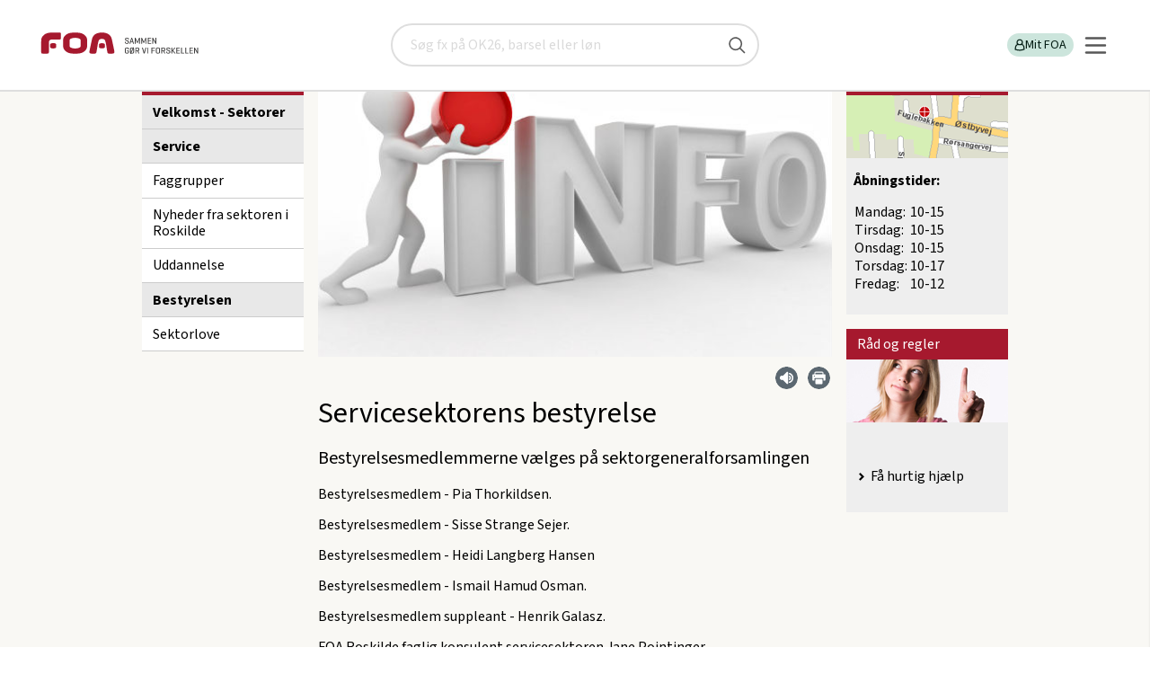

--- FILE ---
content_type: text/html; charset=utf-8
request_url: https://www.foa.dk/afdelinger/foa-roskilde/sektorer/service/bestyrelsen
body_size: 14427
content:

<!doctype html>
<html lang="da" class="no-js">
<head><title>
	Bestyrelsen of servicesektoren | FOA
</title><meta charset="utf-8" /><meta name="viewport" content="width=device-width, initial-scale=1" /><meta name="pinterest" content="nopin" description="Vi tillader desværre ikke pinning selectedaf hensyn til ophavsretten" /><meta name="description" content="Bestyrelsesmedlemmerne vælges på sektorgeneralforsamlingen" /><meta property="og:description" content="Bestyrelsesmedlemmerne vælges på sektorgeneralforsamlingen" /><meta property="og:image" content="https://www.foa.dk:443/~/media/afdelinger/roskilde/billeder/topfrise/servicesektor/info%20jpg.jpg" /><meta property="og:url" content="https://www.foa.dk:443/Home/Afdelinger/FOA-Roskilde/Sektorer/Service/Bestyrelsen" /><meta content="index, follow" name="robots" /><meta name="language" content="da" /><meta name="scpath" content="/afdelinger/foa-roskilde/sektorer/service/bestyrelsen" /><meta name="scid" content="{8143A7FF-9E15-4D6A-9D7A-A168D1DC9E36}" /><meta name="manchet" content="Bestyrelsesmedlemmerne vælges på sektorgeneralforsamlingen" /><meta name="Sidetitel" content="Servicesektorens bestyrelse" /><meta property="og:title" content="Servicesektorens bestyrelse" /><meta name="category" content="FOA-Roskilde" /><meta name="date" content="2024-06-24" /><meta name="twitter:card" content="summary_large_image" /><meta name="twitter:site" content="@FOA_dk" /><meta name="twitter:creator" content="@FOA_dk" /><meta name="twitter:title" content="Servicesektorens bestyrelse" /><meta name="twitter:description" content="Bestyrelsesmedlemmerne vælges på sektorgeneralforsamlingen" /><meta name="twitter:url" content="https://www.foa.dk:443/Home/Afdelinger/FOA-Roskilde/Sektorer/Service/Bestyrelsen" /><meta name="twitter:image" content="https://www.foa.dk:443/~/media/afdelinger/roskilde/billeder/topfrise/servicesektor/info%20jpg.jpg" /><meta name="twitter:domain" content="foa.dk" /><link type="application/rss+xml" rel="alternate" title="Pressemeddelser fra FOA" href="/feeds/pressemeddelelser" /><link type="application/rss+xml" rel="alternate" title="Nyt fra FOA" href="/feeds/nyheder" />
		<link type="image/ico" rel="shortcut icon" href="/favicon.ico">

		<link rel="apple-touch-icon" sizes="180x180" href="/static/foa-rwd/img/apple-touch-icon.png">
		<link rel="icon" type="image/png" href="/static/foa-rwd/img/favicon-32x32.png" sizes="32x32">
		<link rel="icon" type="image/png" href="/static/foa-rwd/img/favicon-16x16.png" sizes="16x16">
		<link rel="manifest" href="/static/foa-rwd/img/manifest.json">
		<link rel="mask-icon" href="/static/foa-rwd/img/safari-pinned-tab.svg" color="#5bbad5">
		<link rel="shortcut icon" href="/static/foa-rwd/img/favicon.ico">
		<meta name="apple-mobile-web-app-title" content="FOA">
		<meta name="application-name" content="FOA">
		<meta name="msapplication-config" content="/static/foa-rwd/img/browserconfig.xml">
		<meta name="theme-color" content="#ffffff">

		<!-- Fonts for TR project-->
		<!-- <link href="https://fonts.googleapis.com/css?family=Barlow:400,700&display=swap" rel="stylesheet"> -->
		
		<!-- Fonts for FOA.dk-->
		<!-- <link href="https://fonts.googleapis.com/css2?family=Source+Sans+3:wght@100;200;300;400;500;600;700;800;900&display=swap" rel="stylesheet"> -->
		
		<script type="text/javascript" src="/static/frontend/static/js/runtime-styles.modern.8b4bc791.js"></script>
<link rel="stylesheet" type="text/css" href="/static/frontend/static/css/styles.modern.4d793a65.chunk.css" />


		<link rel="stylesheet" href="/static/foa-rwd/css/main.min.css?ODvox8GRIP7Jm6hOEEJj2g==">
		    
		
		<link rel="canonical" href="https://www.foa.dk/afdelinger/foa-roskilde/sektorer/service/bestyrelsen" >
		



		<script src="/static/foa-rwd/js/modernizr.js?qvNs3RUwAjYuQG9OKfYZag=="></script>
		
		<script src="/static/foa-rwd/js/polyfill/respond.min.js?7KQqOwgOG+V8ORr/kV7q3Q=="></script>
	

	<script>
        var missingCookieConsentWarning = "Her er noget indhold, du ikke kan se.";   
        var missingCookieConsentBodyText = "Indholdet indeholder cookies, som du har fravalgt i dine indstillinger.";
        var renewConsentBtn = "Ret cookieindstillinger";
		var consentRequirement = ""
        var consentRequirementText = "";
    </script>

	</head>
<body id="body" class="theme-E is-frontpage">
	<!-- Accessibility tab link -->
	<nav aria-labelledby="skip-links" class="skip-links">
		<span id="skip-links" class="hidden">Skip links</span>
		<ul>
			<li><a href="#main-content" style="tabindex: 0">Gå til hovedindhold</a></li>
			<li><a href="#burger-button" style="tabindex: 0">Gå til hovedmenu</a></li>
		</ul>
	</nav>

    <!-- Google Tag Manager -->
			  
																																				 
			   
<script>

    window.dataLayer = window.dataLayer || [];

    function gtag() { dataLayer.push(arguments); }

    // Set default consent to 'denied' as a placeholder

    // Determine actual values based on customer's own requirements

    gtag('consent', 'default', {

        'ad_storage': 'denied',

        'ad_user_data': 'denied',

        'ad_personalization': 'denied',

        'analytics_storage': 'denied',

        'wait_for_update': 500

    });

    gtag('set', 'ads_data_redaction', true);

</script>

<script id="CookieConsent" type="text/javascript" data-culture="DA" src="https://policy.app.cookieinformation.com/uc.js" data-gcm-version="2.0"></script>

<!-- Google Tag Manager -->
<script>(function(w,d,s,l,i){w[l]=w[l]||[];w[l].push({'gtm.start':
new Date().getTime(),event:'gtm.js'});var f=d.getElementsByTagName(s)[0],
j=d.createElement(s),dl=l!='dataLayer'?'&l='+l:'';j.async=true;j.src=
'https://www.googletagmanager.com/gtm.js?id='+i+dl;f.parentNode.insertBefore(j,f);
})(window,document,'script','dataLayer','GTM-KGVGPV');</script>
<!-- End Google Tag Manager -->
    
	<!--googleoff: index-->
    <noscript>
	    <div class="warning">
		    Vi beklager men du skal have <b>JavaScript slået til</b> for at få det fulde udbytte af dette site.
	    </div>
    </noscript>
	<!--googleon: index-->

    <form method="post" action="/afdelinger/foa-roskilde/sektorer/service/bestyrelsen" id="form1">
<div class="aspNetHidden">
<input type="hidden" name="__EVENTTARGET" id="__EVENTTARGET" value="" />
<input type="hidden" name="__EVENTARGUMENT" id="__EVENTARGUMENT" value="" />
<input type="hidden" name="__VIEWSTATE" id="__VIEWSTATE" value="/[base64]/////[base64]/[base64]////[base64]" />
</div>

<script type="text/javascript">
//<![CDATA[
var theForm = document.forms['form1'];
if (!theForm) {
    theForm = document.form1;
}
function __doPostBack(eventTarget, eventArgument) {
    if (!theForm.onsubmit || (theForm.onsubmit() != false)) {
        theForm.__EVENTTARGET.value = eventTarget;
        theForm.__EVENTARGUMENT.value = eventArgument;
        theForm.submit();
    }
}
//]]>
</script>


<script src="/WebResource.axd?d=W4G2AIDwmfsqICz_bdmCZRbj-mIYPpIIA2VeJycqwR1NsTSod9vCUQT5wL6jsUdvQXs2bmAtP4XtxRYpoPA_A0-EwM41&amp;t=638901843720898773" type="text/javascript"></script>


<script src="/ScriptResource.axd?d=RNu9E8hRy4jcM3UXzs6vblQa2PHKYliuBhwOmEKO2NkOCKxdm97McNs7MlmkwRWQUqazJXPRcdr4BkK-5C26sdcHpEKDNJa96B60_3bfUW9WEAMxhvqEQEURjtEOzqSiNqbY2eE2LwlFSi_6cTk2fHcDZ-s1&amp;t=32e5dfca" type="text/javascript"></script>
<script src="/ScriptResource.axd?d=bl6auumQx_8p9rBLW3fnWZAIP1bHjdx5LlRge7BcXQzqn3srVmzXO2nOlZ97j7R2rCnE3dYv4X1Nhc9iFSnQj9U9dHjyKGv8mVsruDR9oCVSYrNDrPJfYvZKVDm5LIGUyVMCGrINC-Mt70qvM4JkGKVF-aXwwiwD0HBKUGzDGkzEBMQO0&amp;t=32e5dfca" type="text/javascript"></script>
<div class="aspNetHidden">

	<input type="hidden" name="__VIEWSTATEGENERATOR" id="__VIEWSTATEGENERATOR" value="5FB01198" />
</div>
        <script type="text/javascript">
//<![CDATA[
Sys.WebForms.PageRequestManager._initialize('ctl06', 'form1', [], [], [], 90, '');
//]]>
</script>

		
        
		
		


<!-- PageHeader.ascx --> 
<header id="PageHeader_top" class="new-header" data-module="searchbar">
		
	

<a href="/" class="new-header__logo" title="FOA" id="logoAnchor1">
	<img src="/static/FOA2/images/foa_logo_mobile.svg" alt="FOA" class="visible-phone" width="73" height="20" />
	<img src="/static/FOA2/images/foa_logo_desktop.svg" alt="FOA - Sammen gør vi forskellen" class="hidden-phone" width="192 " height="41" />
</a>
	

<!-- searchbar -->
<div id="PageHeader_searchBar_pnSearch" class="new-header__search is-hidden" role="search" onkeypress="javascript:return WebForm_FireDefaultButton(event, &#39;PageHeader_searchBar_submitBtn&#39;)">
	
    <div class="search-placeholder" aria-label="Søg" id="search-placeholder">
		<label for="PageHeader_searchBar_searchQuery" class="visuallyhidden">Søg</label>
		<input name="PageHeader$searchBar$searchQuery" type="text" id="PageHeader_searchBar_searchQuery" name="search" onkeypress="searchKeyPress(event);" placeholder="Søg fx på OK26, barsel eller løn" title="Søg" />
		<input type="submit" name="PageHeader$searchBar$submitBtn" value="" id="PageHeader_searchBar_submitBtn" title="Søg" />
	</div>

</div>
<!-- /searchbar -->

	<div class="new-header__servicebar">
		<button id="new-heeader-search-button" class="new-header__search__button" aria-controls="search-placeholder" aria-expanded="false">
			<span class="visually-hidden">Søg</span>
			<svg role="img" aria-hidden="true">
				<use href="/static/frontend/static/img/icons.svg#search-new"></use>
			</svg>
		</button>

		<div class="new-header__profile" id="loginBarDesktop" data-loggedin="false">
			

<!-- PageHeaderLoginBar -->

<ul class="new-header__profile__list" role="list">
	
	

    
    
	
    
	
		<li>
			<a href="/forbund/mine-tjenester" id="PageHeader_loginBarControlDesktop_LoginLink" class="log-in-button">
				<svg role="img" aria-hidden="true">
					<title></title>
					<use href="/static/frontend/static/img/icons.svg#profile"></use>
				</svg>
				Mit FOA
			</a>
		</li>
		
	
</ul>
<!-- /PageHeaderLoginBar -->

		</div>
		
		<div data-module="navigation">
			<button id="burger-button" class="navigation__burger" aria-controls="main-nav" aria-expanded="false">
				<svg xmlns="http://www.w3.org/2000/svg" width="25" height="25" viewBox="0 0 25 25" fill="none">
					<line x1="2" y1="4.5" x2="23" y2="4.5" stroke="#575757" stroke-width="2.5" stroke-linecap="round"/>
					<line x1="2" y1="12.5" x2="23" y2="12.5" stroke="#575757" stroke-width="2.5" stroke-linecap="round"/>
					<line x1="2" y1="12.5" x2="23" y2="12.5" stroke="#575757" stroke-width="2.5" stroke-linecap="round"/>
					<line x1="2" y1="20.5" x2="23" y2="20.5" stroke="#575757" stroke-width="2.5" stroke-linecap="round"/>
				</svg>
			</button>

			<nav id="main-nav" class="navigation__nav is-hidden" inert>
				    
    <ul class="navigation__nav__list" role="list">
	
		    <li class="size-normal weight-bold justify-left   ">
                <a href="/afdelinger" class="left" target="_self">
                    Lokale fagforeninger

                </a>

                    <button aria-controls="subitemsContainer" aria-expanded="false" class="subnav_button">
                        <span class="visually-hidden">Vis undermenu</span>
                        <svg role="img" aria-hidden="true">
	                        <use href="/static/frontend/static/img/icons.svg#arrow-right"></use>
                        </svg>
                    </button>

                    <div id="subitemsContainer_0" class="subnav is-hidden" inert>
                            
    <ul class="navigation__nav__list" role="list">
	
		    <li class="size-small weight-normal justify-left   ">
                <a href="/afdelinger/foa1" class="left" target="_self">
                    FOA 1

                </a>

            </li>
	
		    <li class="size-small weight-normal justify-left   ">
                <a href="/afdelinger/foa-bornholm" class="left" target="_self">
                    FOA Bornholm

                </a>

            </li>
	
		    <li class="size-small weight-normal justify-left   ">
                <a href="/afdelinger/foa-frederikshavn" class="left" target="_self">
                    FOA Frederikshavn

                </a>

            </li>
	
		    <li class="size-small weight-normal justify-left   ">
                <a href="/afdelinger/foa-frederikssund" class="left" target="_self">
                    FOA Frederikssund

                </a>

            </li>
	
		    <li class="size-small weight-normal justify-left   ">
                <a href="/afdelinger/foa-guldborgsund" class="left" target="_self">
                    FOA Guldborgsund

                </a>

            </li>
	
		    <li class="size-small weight-normal justify-left   ">
                <a href="/afdelinger/foa-horsens" class="left" target="_self">
                    FOA Horsens

                </a>

            </li>
	
		    <li class="size-small weight-normal justify-left   ">
                <a href="/afdelinger/foa-kls" class="left" target="_self">
                    FOA/KLS

                </a>

            </li>
	
		    <li class="size-small weight-normal justify-left   ">
                <a href="/afdelinger/foa-koege" class="left" target="_self">
                    FOA Køge

                </a>

            </li>
	
		    <li class="size-small weight-normal justify-left   ">
                <a href="/afdelinger/lfs" class="left" target="_self">
                    LFS

                </a>

            </li>
	
		    <li class="size-small weight-normal justify-left   ">
                <a href="/afdelinger/foa-mariagerfjord" class="left" target="_self">
                    FOA Mariagerfjord

                </a>

            </li>
	
		    <li class="size-small weight-normal justify-left   ">
                <a href="/afdelinger/foa-midtjylland" class="left" target="_self">
                    FOA Midtjylland

                </a>

            </li>
	
		    <li class="size-small weight-normal justify-left   ">
                <a href="/afdelinger/foa-midt-vestjylland" class="left" target="_self">
                    FOA Midt- og Vestjylland

                </a>

            </li>
	
		    <li class="size-small weight-normal justify-left   ">
                <a href="/afdelinger/foa-nordjylland" class="left" target="_self">
                    FOA Nordjylland

                </a>

            </li>
	
		    <li class="size-small weight-normal justify-left   ">
                <a href="/afdelinger/foa-nordsjaelland" class="left" target="_self">
                    FOA Nordsjælland

                </a>

            </li>
	
		    <li class="size-small weight-normal justify-left   ">
                <a href="/afdelinger/foa-odense" class="left" target="_self">
                    FOA Odense

                </a>

            </li>
	
		    <li class="size-small weight-normal justify-left   ">
                <a href="/afdelinger/pmf-afd-1" class="left" target="_self">
                    PMF afdeling 1

                </a>

            </li>
	
		    <li class="size-small weight-normal justify-left   ">
                <a href="/afdelinger/pmf-afd-4" class="left" target="_self">
                    PMF afdeling 4

                </a>

            </li>
	
		    <li class="size-small weight-normal justify-left   ">
                <a href="/afdelinger/pmf-fyn" class="left" target="_self">
                    PMF Fyn

                </a>

            </li>
	
		    <li class="size-small weight-normal justify-left   ">
                <a href="/afdelinger/foa-pmf-koebenhavn-syd" class="left" target="_self">
                    PMF København Syd

                </a>

            </li>
	
		    <li class="size-small weight-normal justify-left   ">
                <a href="/afdelinger/foa-randers" class="left" target="_self">
                    FOA Randers

                </a>

            </li>
	
		    <li class="size-small weight-normal justify-left   ">
                <a href="/afdelinger/foa-roskilde" class="left" target="_self">
                    FOA Roskilde

                </a>

            </li>
	
		    <li class="size-small weight-normal justify-left   ">
                <a href="/afdelinger/foa-silkeborg-skanderborg" class="left" target="_self">
                    FOA Silkeborg-Skanderborg

                </a>

            </li>
	
		    <li class="size-small weight-normal justify-left   ">
                <a href="/afdelinger/sosu" class="left" target="_self">
                    FOA SOSU

                </a>

            </li>
	
		    <li class="size-small weight-normal justify-left   ">
                <a href="/afdelinger/foa-storstroem" class="left" target="_self">
                    FOA Storstrøm

                </a>

            </li>
	
		    <li class="size-small weight-normal justify-left   ">
                <a href="/afdelinger/foa-sydfyn" class="left" target="_self">
                    FOA Sydfyn

                </a>

            </li>
	
		    <li class="size-small weight-normal justify-left   ">
                <a href="/afdelinger/foa-soenderjylland" class="left" target="_self">
                    FOA Sønderjylland

                </a>

            </li>
	
		    <li class="size-small weight-normal justify-left   ">
                <a href="/afdelinger/foa-trekanten" class="left" target="_self">
                    FOA Trekanten

                </a>

            </li>
	
		    <li class="size-small weight-normal justify-left   ">
                <a href="/afdelinger/foa-vendsyssel" class="left" target="_self">
                    FOA Vendsyssel

                </a>

            </li>
	
		    <li class="size-small weight-normal justify-left   ">
                <a href="/afdelinger/foa-vest" class="left" target="_self">
                    FOA Vest

                </a>

            </li>
	
		    <li class="size-small weight-normal justify-left   ">
                <a href="/afdelinger/foa-vestsjaelland" class="left" target="_self">
                    FOA Vestsjælland

                </a>

            </li>
	
		    <li class="size-small weight-normal justify-left   ">
                <a href="/afdelinger/foa-aarhus" class="left" target="_self">
                    FOA Århus

                </a>

            </li>

    </ul>

                    </div>

            </li>
	
		    <li class="size-normal weight-bold justify-left   ">
                <a href="/a-kasse" class="left" target="_self">
                    A-kasse

                </a>

                    <button aria-controls="subitemsContainer" aria-expanded="false" class="subnav_button">
                        <span class="visually-hidden">Vis undermenu</span>
                        <svg role="img" aria-hidden="true">
	                        <use href="/static/frontend/static/img/icons.svg#arrow-right"></use>
                        </svg>
                    </button>

                    <div id="subitemsContainer_1" class="subnav is-hidden" inert>
                            
    <ul class="navigation__nav__list" role="list">
	
		    <li class="size-small weight-normal justify-left   ">
                <a href="/a-kasse/dagpenge" class="left" target="_self">
                    Dagpenge

                </a>

            </li>
	
		    <li class="size-small weight-normal justify-left   ">
                <a href="/a-kasse/efterloen" class="left" target="_self">
                    Efterløn

                </a>

            </li>
	
		    <li class="size-small weight-normal justify-left   ">
                <a href="/nyt-job" class="left" target="_self">
                    Jobsøgning

                </a>

            </li>

    </ul>

                    </div>

            </li>
	
		    <li class="size-normal weight-bold justify-left   ">
                <a href="/raad-regler" class="left" target="_self">
                    Få svar

                </a>

                    <button aria-controls="subitemsContainer" aria-expanded="false" class="subnav_button">
                        <span class="visually-hidden">Vis undermenu</span>
                        <svg role="img" aria-hidden="true">
	                        <use href="/static/frontend/static/img/icons.svg#arrow-right"></use>
                        </svg>
                    </button>

                    <div id="subitemsContainer_2" class="subnav is-hidden" inert>
                            
    <ul class="navigation__nav__list" role="list">
	
		    <li class="size-small weight-normal justify-left   ">
                <a href="/raad-regler/i-job/arbejdstid" class="left" target="_self">
                    Arbejdstid

                </a>

            </li>
	
		    <li class="size-small weight-normal justify-left   ">
                <a href="/raad-regler/familieliv" class="left" target="_self">
                    Familieliv og job

                </a>

            </li>
	
		    <li class="size-small weight-normal justify-left   ">
                <a href="/raad-regler/i-job/ferie" class="left" target="_self">
                    Ferie

                </a>

            </li>
	
		    <li class="size-small weight-normal justify-left   ">
                <a href="/raad-regler/i-job/loen" class="left" target="_self">
                    Løn

                </a>

            </li>
	
		    <li class="size-small weight-normal justify-left   ">
                <a href="/raad-regler/opsigelse-afskedigelse" class="left" target="_self">
                    Opsigelse

                </a>

            </li>
	
		    <li class="size-small weight-normal justify-left   ">
                <a href="/raad-regler/overenskomst" class="left" target="_self">
                    Overenskomst

                </a>

            </li>
	
		    <li class="size-small weight-normal justify-left   ">
                <a href="/raad-regler/sygdom" class="left" target="_self">
                    Sygdom

                </a>

            </li>
	
		    <li class="size-small weight-normal justify-left   ">
                <a href="/raad-regler/uddannelse" class="left" target="_self">
                    Uddannelse

                </a>

            </li>
	
		    <li class="size-small weight-normal justify-left   ">
                <a href="/raad-regler" class="left" target="_self">
                    Flere emner

                </a>

            </li>

    </ul>

                    </div>

            </li>
	
		    <li class="size-normal weight-bold justify-left   ">
                <a href="/medlemsfordele" class="left" target="_self">
                    Medlemsfordele

                </a>

                    <button aria-controls="subitemsContainer" aria-expanded="false" class="subnav_button">
                        <span class="visually-hidden">Vis undermenu</span>
                        <svg role="img" aria-hidden="true">
	                        <use href="/static/frontend/static/img/icons.svg#arrow-right"></use>
                        </svg>
                    </button>

                    <div id="subitemsContainer_3" class="subnav is-hidden" inert>
                            
    <ul class="navigation__nav__list" role="list">
	
		    <li class="size-small weight-normal justify-left   has-icon">
                <a href="/medlemsfordele/tjek-paa-loen-og-oekonomi" class="left" target="_self">
                    Tjek på løn og økonomi

                        <svg class="icon" role="img" aria-hidden="true">
                            <use href="/~/media/foahelper/icons/boxes/defaulticons/ikon-masterfil-foadk-uden-link svg svg svg.svg#Tjek_paa_loen"></use>
                        </svg>

                </a>

            </li>
	
		    <li class="size-small weight-normal justify-left   has-icon">
                <a href="/medlemsfordele/juridisk-hjaelp" class="left" target="_self">
                    Juridisk hjælp

                        <svg class="icon" role="img" aria-hidden="true">
                            <use href="/~/media/foahelper/icons/boxes/defaulticons/ikon-masterfil-foadk-uden-link svg svg svg.svg#Juridisk_hjaelp"></use>
                        </svg>

                </a>

            </li>
	
		    <li class="size-small weight-normal justify-left   has-icon">
                <a href="/medlemsfordele/godt-arbejdsliv" class="left" target="_self">
                    Godt arbejdsliv

                        <svg class="icon" role="img" aria-hidden="true">
                            <use href="/~/media/foahelper/icons/boxes/defaulticons/ikon-masterfil-foadk-uden-link svg svg svg.svg#Godt_arbejdsliv"></use>
                        </svg>

                </a>

            </li>
	
		    <li class="size-small weight-normal justify-left   has-icon">
                <a href="/medlemsfordele/faglig-udvikling" class="left" target="_self">
                    Faglig udvikling

                        <svg class="icon" role="img" aria-hidden="true">
                            <use href="/~/media/foahelper/icons/boxes/defaulticons/ikon-masterfil-foadk-uden-link svg svg svg.svg#Faglig_udvikling"></use>
                        </svg>

                </a>

            </li>
	
		    <li class="size-small weight-normal justify-left   has-icon">
                <a href="/medlemsfordele/rabatter-og-oplevelser" class="left" target="_self">
                    Rabatter og oplevelser

                        <svg class="icon" role="img" aria-hidden="true">
                            <use href="/~/media/foahelper/icons/boxes/defaulticons/ikon-masterfil-foadk-uden-link svg svg svg.svg#Rabatter_oplevelser"></use>
                        </svg>

                </a>

            </li>
	
		    <li class="size-small weight-normal justify-left   has-icon">
                <a href="/medlemsfordele/staerk-partner-taet-paa-arbejdet" class="left" target="_self">
                    Stærk partner tæt på arbejdet

                        <svg class="icon" role="img" aria-hidden="true">
                            <use href="/~/media/foahelper/icons/boxes/defaulticons/ikon-masterfil-foadk-uden-link svg svg svg.svg#Staerk_partner"></use>
                        </svg>

                </a>

            </li>
	
		    <li class="size-small weight-normal justify-left   has-icon">
                <a href="/medlemsfordele/overenskomst-og-politisk-kraft" class="left" target="_self">
                    Overenskomst og politisk kraft

                        <svg class="icon" role="img" aria-hidden="true">
                            <use href="/~/media/foahelper/icons/boxes/defaulticons/ikon-masterfil-foadk-uden-link svg svg svg.svg#Politisk_kraft"></use>
                        </svg>

                </a>

            </li>

    </ul>

                    </div>

            </li>
	
		    <li class="size-normal weight-normal justify-left   has-icon">
                <a href="/forbund/mine-tjenester" class="left" target="_self">
                    Min post

                        <svg class="icon" role="img" aria-hidden="true">
                            <use href="/~/media/foahelper/icons/boxes/defaulticons/ikon-masterfil-foadk-uden-link svg svg svg.svg#Min_post"></use>
                        </svg>

                </a>

            </li>
	
		    <li class="size-normal weight-normal justify-left   has-icon">
                <a href="/a-kasse/find-blanketter" class="left" target="_self">
                    Find blanketter

                        <svg class="icon" role="img" aria-hidden="true">
                            <use href="/~/media/foahelper/icons/boxes/defaulticons/ikon-masterfil-foadk-uden-link svg svg svg.svg#Ansaettelse"></use>
                        </svg>

                </a>

                    <button aria-controls="subitemsContainer" aria-expanded="false" class="subnav_button">
                        <span class="visually-hidden">Vis undermenu</span>
                        <svg role="img" aria-hidden="true">
	                        <use href="/static/frontend/static/img/icons.svg#arrow-right"></use>
                        </svg>
                    </button>

                    <div id="subitemsContainer_5" class="subnav is-hidden" inert>
                            
    <ul class="navigation__nav__list" role="list">
	
		    <li class="size-small weight-normal justify-left   ">
                <a href="/a-kasse/find-blanketter/dagpenge-og-ledighed/dagpengekort-dpay" class="left" target="_self">
                    Dagpengekort

                </a>

            </li>
	
		    <li class="size-small weight-normal justify-left   ">
                <a href="/a-kasse/find-blanketter/efterloen/ansoegning-efterloen-ar283" class="left" target="_self">
                    Efterlønskort

                </a>

            </li>
	
		    <li class="size-small weight-normal justify-left   ">
                <a href="/a-kasse/find-blanketter/dagpenge-og-ledighed/feriedagpenge-ar258" class="left" target="_self">
                    Ansøgning om feriedagpenge

                </a>

            </li>
	
		    <li class="size-small weight-normal justify-left   ">
                <a href="/a-kasse/find-blanketter/dagpenge-og-ledighed/ledighedserklaering" class="left" target="_self">
                    Ledighedserklæring

                </a>

            </li>
	
		    <li class="size-small weight-normal justify-left   ">
                <a href="/a-kasse/find-blanketter" class="left" target="_self">
                    Alle blanketter

                </a>

            </li>

    </ul>

                    </div>

            </li>
	
		    <li class="size-small weight-normal justify-left   ">
                <a href="/elev" class="left" target="_self">
                    Elev

                </a>

                    <button aria-controls="subitemsContainer" aria-expanded="false" class="subnav_button">
                        <span class="visually-hidden">Vis undermenu</span>
                        <svg role="img" aria-hidden="true">
	                        <use href="/static/frontend/static/img/icons.svg#arrow-right"></use>
                        </svg>
                    </button>

                    <div id="subitemsContainer_6" class="subnav is-hidden" inert>
                            
    <ul class="navigation__nav__list" role="list">
	
		    <li class="size-small weight-normal justify-left   ">
                <a href="/a-kasse/find-blanketter/kontingent-medlemskab/uddannelsesoplysninger-og-indtaegt" class="left" target="_self">
                    Opdater dine uddannelsesoplysninger

                </a>

            </li>
	
		    <li class="size-small weight-normal justify-left   ">
                <a href="/elev#OK" class="left" target="_self">
                    Elevlønninger og rettigheder

                </a>

            </li>
	
		    <li class="size-small weight-normal justify-left   ">
                <a href="/bliv-medlem/kontingenter/elev-uddannelseskontingent" class="left" target="_self">
                    Elev- og uddannelseskontingent

                </a>

            </li>
	
		    <li class="size-small weight-normal justify-left   ">
                <a href="/medlemsfordele/faglig-udvikling/rabat-paa-studieboeger" class="left" target="_self">
                    Rabat på studiebøger

                </a>

            </li>
	
		    <li class="size-normal weight-normal justify-left   ">
                <a href="/elev" class="left" target="_self">
                    Mere indhold til elever

                </a>

            </li>

    </ul>

                    </div>

            </li>
	
		    <li class="size-small weight-normal justify-left   ">
                <a href="/raad-regler/tillidsvalgt" class="left" target="_self">
                    Tillidsvalgt

                </a>

            </li>
	
		    <li class="size-small weight-normal justify-left   ">
                <a href="/lederforeningen" class="left" target="_self">
                    Lederforeningen

                </a>

            </li>
	
		    <li class="size-small weight-normal justify-left   ">
                <a href="/om-foa" class="left" target="_self">
                    Om FOA

                </a>

                    <button aria-controls="subitemsContainer" aria-expanded="false" class="subnav_button">
                        <span class="visually-hidden">Vis undermenu</span>
                        <svg role="img" aria-hidden="true">
	                        <use href="/static/frontend/static/img/icons.svg#arrow-right"></use>
                        </svg>
                    </button>

                    <div id="subitemsContainer_9" class="subnav is-hidden" inert>
                            
    <ul class="navigation__nav__list" role="list">
	
		    <li class="size-small weight-normal justify-left   ">
                <a href="/om-foa/sektorer" class="left" target="_self">
                    Sektorer

                </a>

            </li>
	
		    <li class="size-small weight-normal justify-left   ">
                <a href="/foa-ungdom" class="left" target="_self">
                    FOA Ungdom

                </a>

            </li>

    </ul>

                    </div>

            </li>
	
		    <li class="size-small weight-normal justify-left   ">
                <a href="/kontakt-foa" class="left" target="_self">
                    Kontakt

                </a>

                    <button aria-controls="subitemsContainer" aria-expanded="false" class="subnav_button">
                        <span class="visually-hidden">Vis undermenu</span>
                        <svg role="img" aria-hidden="true">
	                        <use href="/static/frontend/static/img/icons.svg#arrow-right"></use>
                        </svg>
                    </button>

                    <div id="subitemsContainer_10" class="subnav is-hidden" inert>
                            
    <ul class="navigation__nav__list" role="list">
	
		    <li class="size-normal weight-normal justify-left   ">
                <a href="/kontakt-foa#Afdeling" class="left" target="_self">
                    Ring til os

                </a>

            </li>
	
		    <li class="size-normal weight-normal justify-left   ">
                <a href="/kontakt-foa#skriv" class="left" target="_self">
                    Skriv til os

                </a>

            </li>
	
		    <li class="size-normal weight-normal justify-left   ">
                <a href="/presse" class="left" target="_self">
                    Presse

                </a>

            </li>

    </ul>

                    </div>

            </li>
	
		    <li class="size-normal weight-normal justify-left  as-button ">
                <a href="/bliv-medlem" class="button button--foa-red" target="_self">
                    Bliv medlem

                </a>

            </li>
	
		    <li class="size-normal weight-normal justify-left  as-button ">
                <a href="/bliv-medlem/meld-en-kollega-ind" class="button button--foa-grey" target="_self">
                    Meld en kollega ind og få en gave

                </a>

            </li>
	
		    <li class="size-small weight-normal justify-right   has-icon">
                <a href="/english" class="right" target="_self">
                    English

                        <svg class="icon" role="img" aria-hidden="true">
                            <use href="/~/media/foahelper/icons/boxes/defaulticons/ikon-masterfil-foadk-uden-link svg svg svg.svg#english-flag"></use>
                        </svg>

                </a>

            </li>

    </ul>

			</nav>
		</div>

</header>
<!-- /PageHeader.ascx -->

		
		

<!-- ServiceMessages.ascx -->

<!-- /ServiceMessages.ascx -->


        
        <nav class="breadcrumb hidden-phone">
            <h2 class="visuallyhidden">Brødkrummesti</h2>
            <ul id="breadcrumb" vocab="https://schema.org/" typeof="BreadcrumbList">
    
        <li property="itemListElement" typeof="ListItem">
            <a href="/" property="item" typeof="WebPage"><span property="name">foa.dk</span></a>
            <meta property="position" content="1"></meta>
        </li>
    
        <li property="itemListElement" typeof="ListItem">
            <a href="/afdelinger" property="item" typeof="WebPage"><span property="name">Fagforening</span></a>
            <meta property="position" content="2"></meta>
        </li>
    
        <li property="itemListElement" typeof="ListItem">
            <a href="/afdelinger/foa-roskilde" property="item" typeof="WebPage"><span property="name">FOA Roskilde</span></a>
            <meta property="position" content="3"></meta>
        </li>
    
        <li property="itemListElement" typeof="ListItem">
            <a href="/afdelinger/foa-roskilde/sektorer" property="item" typeof="WebPage"><span property="name">Velkomst - Sektorer</span></a>
            <meta property="position" content="4"></meta>
        </li>
    
        <li property="itemListElement" typeof="ListItem">
            <a href="/afdelinger/foa-roskilde/sektorer/service" property="item" typeof="WebPage"><span property="name">Service</span></a>
            <meta property="position" content="5"></meta>
        </li>
    
        <li property="itemListElement" typeof="ListItem">
            <a href="/afdelinger/foa-roskilde/sektorer/service/bestyrelsen" property="item" typeof="WebPage"><span property="name">Bestyrelsen</span></a>
            <meta property="position" content="6"></meta>
        </li>
    
        </ul>
		</nav>
    


        <main id="main-content" class="main-content clearfix">
			

<!-- MainContent.ascx -->
<div class="layout-article-nav-aside">
    

<!-- SubMenu.ascx -->
<div class="nav-section">
		
		<nav aria-label="Sektions menu" >
			<h2 class="visuallyhidden">Sektions menu</h2>
			<div class="nav-details">
				
					<div class="nav-summary section-current">
						<button class="nav-section-toggle" aria-expanded="false" aria-controls="secondary-nav">
							<svg xmlns="http://www.w3.org/2000/svg" width="25" height="25" viewBox="0 0 25 25" fill="none">
								<line x1="2" y1="4.5" x2="23" y2="4.5" stroke="#FFFFFF" stroke-width="2.5" stroke-linecap="round"/>
								<line x1="2" y1="12.5" x2="23" y2="12.5" stroke="#FFFFFF" stroke-width="2.5" stroke-linecap="round"/>
								<line x1="2" y1="12.5" x2="23" y2="12.5" stroke="#FFFFFF" stroke-width="2.5" stroke-linecap="round"/>
								<line x1="2" y1="20.5" x2="23" y2="20.5" stroke="#FFFFFF" stroke-width="2.5" stroke-linecap="round"/>
							</svg>
						</button>
					<a href="/afdelinger/foa-roskilde">FOA Roskilde</a>
					</div>

				
				<div id="secondary-nav" class="nav-section--content">
				<ul>
	<li class="inpath"><a href="/afdelinger/foa-roskilde/sektorer">Velkomst - Sektorer</a><ul>
		<li class="inpath"><a href="/afdelinger/foa-roskilde/sektorer/service">Service</a><ul>
			<li><a href="/afdelinger/foa-roskilde/sektorer/service/faggrupper">Faggrupper</a></li><li><a href="/afdelinger/foa-roskilde/sektorer/service/nyt-fra-sektoren">Nyheder fra sektoren i Roskilde</a></li><li><a href="/afdelinger/foa-roskilde/sektorer/service/uddannelse">Uddannelse</a></li><li class="inpath selected"><a href="/afdelinger/foa-roskilde/sektorer/service/bestyrelsen">Bestyrelsen</a></li><li><a href="/afdelinger/foa-roskilde/sektorer/service/sektorlove">Sektorlove</a></li>
		</ul></li>
	</ul></li>
</ul><a id="content_0_phleft_0_linkReturnToParent" class="return" href="/afdelinger/foa-roskilde/sektorer/service">Tilbage</a>
				</div>
			</div>
		</nav>
		
	</div>
<!-- /SubMenu.ascx -->
    <main> 
        <article>
            
		    

<!-- Article.ascx -->


<!-- ArticleTop.ascx -->
<div class="figure-pagetools">
	<figure id="content_0_phmiddlecontent_0_ctl01_figureImage" class="article-figure">
		
        <img src="/~/media/afdelinger/roskilde/billeder/topfrise/servicesektor/info jpg.jpg?h=320&amp;la=da&amp;w=564" alt="Info" width="564" height="320" decoding="async" loading="lazy" />
		
	</figure>

	

	

<!-- ToolsMenu.ascx -->
<div id="content_0_phmiddlecontent_0_ctl01_ctl00_PageTools" class="page-tools hidden-phone hidden-print">
    
	    <ul class="page-actions">
    
		    <li><a href="/afdelinger/foa-roskilde/sektorer/service/bestyrelsen#" id="content_0_phmiddlecontent_0_ctl01_ctl00_rptToolsMenu_link_0" title="Markér teksten og klik på højttaleren, så bliver din tekst læst op" onclick="MIKROV_Afspil_Markering();return false;" class="read">Læs op</a></li>
        
		    <li><a href="/afdelinger/foa-roskilde/sektorer/service/bestyrelsen#" id="content_0_phmiddlecontent_0_ctl01_ctl00_rptToolsMenu_link_1" title="Udskriv siden: CTRL + P" onclick="window.print();return false;" class="print">Udskriv</a></li>
        
	    </ul>
    
</div>
<!-- /ToolsMenu.ascx -->
</div>

<hgroup>
    <!--Index-Start-->
    

    
	<h1>
		Servicesektorens bestyrelse
	</h1>
	
	

	<p id="content_0_phmiddlecontent_0_ctl01_ManchetHolder" class="manchet">
		Bestyrelsesmedlemmerne vælges på sektorgeneralforsamlingen 
	</p>
    
    

    
    <!--Index-End-->
</hgroup>
<!-- /ArticleTop.ascx -->
<p>Bestyrelsesmedlem - Pia Thorkildsen.</p>
<p>
Bestyrelsesmedlem&nbsp;- Sisse Strange Sejer.</p>
<p>Bestyrelsesmedlem - Heidi Langberg Hansen</p>
<p>Bestyrelsesmedlem - Ismail Hamud Osman.</p>
<p class="">Bestyrelsesmedlem suppleant - Henrik Galasz.</p>
<p class="">FOA Roskilde faglig konsulent servicesektoren Jane Pointinger.</p>
<p>Bestyrelsen er valgt p&aring; ekstraordin&aelig;r generalforsamling d. 20.06.2024.&nbsp;</p>
<p>Der afholdes&nbsp;sektorgeneralforsamling hvert andet &aring;r. </p>
<div class="call2actions group group-by-2 flex-container"></div>

<div class="article-boxes group group-by-2 flex-container"></div>
 
<ul class="link-list"><li class=" first last"><a href="/~/media/afdelinger/roskilde/pdf/service/servicesektorens love 110516 pdf.pdf" holderclassname="link-list" target="_blank">Sektorlove - gældende fra den 11. maj 2016</a></li></ul> 



<!-- /Article.ascx -->
            <!--Index-End-->
            
            
			
            
	    </article>
        
<!-- RightContentBoxes -->

    <aside class="col" role="complementary">
        
                <section id="content_0_phrightcontent_0_BoxRepeater_boxContainer_0" class="box short">
                    
<!-- StandardBox -->
<h2>FOA Roskilde</h2>
<div class="content">
    <div id="content_0_phrightcontent_0_BoxRepeater_ctl01_0_ImageLink_0" class="image"><img alt="Kortudsnit af adresse til FOA Roskilde" title="Kortudsnit af adresse til FOA Roskilde" src="/~/media/afdelinger/roskilde/billeder/boksbilleder/tema/kortudsnitroskildegif.gif" /></div>
	
    <p>
	<strong>&Aring;bningstider:</strong>
&nbsp;&nbsp;&nbsp;
<p>
<table>
    <tbody>
        <tr>
            <td>Mandag:&nbsp;</td>
            <td>10-15&nbsp;</td>
        </tr>
        <tr>
            <td>Tirsdag:</td>
            <td>10-15</td>
        </tr>
        <tr>
            <td>Onsdag:</td>
            <td>10-15</td>
        </tr>
        <tr>
            <td>Torsdag:</td>
            <td>10-17</td>
        </tr>
        <tr>
            <td>Fredag:</td>
            <td>10-12</td>
        </tr>
    </tbody>
</table>
</p>
    </p>

	
</div>
<!-- /StandardBox -->

                </section>
            
                <section id="content_0_phrightcontent_0_BoxRepeater_boxContainer_1" class="box short">
                    
<!-- StandardBox -->
<h2>R&#229;d og regler</h2>
<div class="content">
    <div id="content_0_phrightcontent_0_BoxRepeater_ctl01_1_ImageLink_1" class="image"><a title="" href="/raad-regler" target="_top"><img src="/~/media/faelles/billedematerialer/boksbilleder/bokse-180x70-temafelter-og-hoejrekolonner/illustrationer/mennesker/pigemedloeftetpegefingerjpg.jpg" alt="Pige med løftet pegefinger" title="Pige med løftet pegefinger" /></a></div>
	
    
	<p>&nbsp;</p>
    

	<ul class="link-list"><li class=" first last"><a href="/raad-regler" holderclassname="link-list">Få hurtig hjælp</a></li></ul>
</div>
<!-- /StandardBox -->

                </section>
            
    </aside>
			
<!-- /RightContentBoxes -->

    </main>
</div>
<!-- /MainContent.ascx -->
		</main>

        <footer id="footerElement">



<!-- PageFooter.ascx --> 
<div id="new-footer" class="new-footer">
		<section class="container">
			<p>

				<span>
					<span>Industrivej 3C 1. sal</span>
					<span class="seperate">4000 Roskilde</span>
				</span>
				<span id="ctl19_telephoneSpan" class="seperate">
					<a href="tel:46971990">Telefon <span>46 97 19 90</span></a>
				</span>
				<span class="seperate">
					<a href="/afdelinger/foa-roskilde/kontakt-os">Kontakt FOA Roskilde</a>
				</span>
			</p>
			<div class="lang-cookies">
				<a href="/om-foa/foas-persondatapolitikker">Privatlivspolitik, cookies og tilgængelighed</a>
				<span class="seperate lang">
					<svg class="flag-icon" role="img" aria-hidden="true">
						<use href="/~/media/foahelper/icons/boxes/defaulticons/ikon-masterfil-foadk-uden-link svg svg svg.svg#english-flag"></use>
					</svg>
					<a href="/english">English</a>
				</span>
			</div>
		</section>
</div>
<!-- /PAgeFooter.ascx -->

		</footer>
    </form>
    
    
    
	<div id="popups">
		<div id="video"></div>
	</div>

	<script src="/static/FOA2/js/libs/jquery-1.7.1.min.js?S6uDSKUtF0KPaErR7DpCfg=="></script>
	<script src="/static/foa-rwd/js/main.min.js?nBAe6DWoYVQd71TkKNMRlA=="></script>	
    <script src="/static/shared/js/weblaes.js?QDLkiAxTBJuB291Xhf+kcA=="></script>

	<script>
        //  Run test and load polyfills if test fails.
        if (!Modernizr.details) {
            jQuery.getScript("/static/foa-rwd/js/polyfill/jquery.details.js")
                .done(function () {
                    // HACK for IE8
                    if (jQuery.browser.msie && jQuery.browser.version == 8) { return false; }

                    jQuery(function () {
                        jQuery('details').details();
                    });
                })
        }
    </script>

        
    
    
     
     


   
	<script type="text/javascript">
        window.addEventListener('CookieInformationConsentGiven', function (event) {
          if (CookieInformation.getConsentGivenFor('cookie_cat_statistic') || CookieInformation.getConsentGivenFor('cookie_cat_marketing')) {
            (function() {
            var sz = document.createElement('script'); sz.type = 'text/javascript'; sz.async = true;
            sz.src = '//ssl.siteimprove.com/js/siteanalyze_357999.js';
            var s = document.getElementsByTagName('script')[0]; s.parentNode.insertBefore(sz, s);
            })();
          }
        }, false);
      </script>
	


	

	<script type="text/javascript" src="/static/frontend/static/js/runtime-main.modern.51bd3af9.js"></script>
<script type="text/javascript" src="/static/frontend/static/js/4.modern.f51246fd.chunk.js"></script>
<script type="text/javascript" src="/static/frontend/static/js/main.modern.f07bd944.chunk.js"></script>


</body>
</html>


--- FILE ---
content_type: image/svg+xml
request_url: https://www.foa.dk/~/media/foahelper/icons/boxes/defaulticons/ikon-masterfil-foadk-uden-link%20svg%20svg%20svg.svg
body_size: 176910
content:
<svg xmlns="http://www.w3.org/2000/svg">
<!-- INDHOLDSFORTEGNELSE 
	
GAMLE IKONER FRA FØR 1/5-2021
	"2personer_pile"
	"arrow-down"
	"arrow-right"
	"chat"
	"download"
	"email"
	"facebook"
	"mobil"
	"moenter_plus"
	"moenter"
	"naal"
	"nyhedsbrev"
	"ok_mand"
	"paere"
	"papir_blyant"
	"paragraf"
	"person_kryds"
	"postkasse"
	"scale"
	"smiley"
	"sol"
	"termometer"
	"text"
	"tjekbox"
	"ur"
	"heart"
	"locked"
	"medarbejderkort_1"
	"mitid"
	"print-circle"
	"print"
	"printer"
	"read-circle"
	"search"
	"sparegris"
	"speak"
	"twitter"

MEDLEMSFORDELE
	"Faglig_udvikling"
	"Rabatter_oplevelser"
	"Politisk_kraft"
	"Staerk_partner"
	"Tjek_paa_loen"
	"Juridisk_hjaelp"
	"Godt_arbejdsliv"

RÅD OG REGLER
	"Ansaettelse"
	"Arbejdsmiljoe"
	"Arbejdsskade"
	"Arbejdstid"
	"Efterloen"
	"Elev"
	"Familieliv"
	"Ferie"
	"Ledig"
	"Loen"
	"Nyansat"
	"Opsigelse"
	"Overenskomst"
	"Pension"
	"Senior"
	"Sygdom"
	"Tillidsvalgt"
	"Uddannelse"

TILLIDSVALGT
	"Aktivering"
	"Budget"
	"Indflydelse"
	"Kompetenceudvikling"
	"Medlemsorganisering"
	"Nedsat_arbejdsevne"
	"Udlicitering"

MEDLEMSSERVICE
	"Kontakt"
	"Min_post"
	"Selvbetjening"
	"SMS_besked"

BLIV MEDLEM
	"Bliv_medlem"

A-KASSE
	"Booking"
	"Joblog"
	"Dagpengetaeller"

ANDRE IKONER
	"Person"
	"Dame_mand"
	"Checkmark"
	"checkmark"
	"lille_spørgsmålstegn"
	"checkmark-ny"
	"Kontakt_markoer"
	"Advarsels_trekant"
	"Advarsels_firkant"
	"Citat"
	"Forsikring"

-->


	<!-- GAMLE IKONER FRA FØR 1/5-2021 -->

	<symbol 
		id="2personer_pile" viewBox="0 0 177 180.4"><title>2personer_pile</title><defs><style>.cls-1{fill:#a6192e}</style></defs><g id="Layer_2" data-name="Layer 2"><path class="cls-1" d="M88 20.1L70.2 2.4a6.43 6.43 0 00-9.1 9.1l6.8 6.8H21.2a6.44 6.44 0 00-6.4 6.4v37.1a6.4 6.4 0 0012.8 0V31.1h40.5l-6.8 6.8a6.45 6.45 0 004.4 11 5.91 5.91 0 004.4-1.9l17.8-17.8a6.37 6.37 0 00.1-9.1zm67.3 92.4a6.44 6.44 0 00-6.4 6.4v30.7h-40.5l6.8-6.8a6.43 6.43 0 10-9.1-9.1l-17.8 17.8a6.46 6.46 0 000 9.1l17.8 17.8a6.5 6.5 0 004.4 1.9 5.91 5.91 0 004.4-1.9 6.46 6.46 0 000-9.1l-6.8-6.8H155a6.44 6.44 0 006.4-6.4v-37.3a5.88 5.88 0 00-6.1-6.3zm-119.7 3a19.4 19.4 0 10-19.4-19.4 19.42 19.42 0 0019.4 19.4zm-.3 7.2c-21 0-35.3 18.8-35.3 33.1v11.5c0 5.8 5.8 13.1 13.3 13.1h43.5c7 0 14.2-5.2 14.2-13.1v-10.7c.1-15.7-14.9-33.9-35.7-33.9zm106.2-83.9a19.4 19.4 0 10-19.4-19.4 19.42 19.42 0 0019.4 19.4zm-.2 7.2c-21 0-35.3 18.8-35.3 33.1v11.5c0 5.8 5.8 13.1 13.3 13.1h43.5c7 0 14.2-5.2 14.2-13.1V79.9c.1-15.7-14.9-33.9-35.7-33.9z" id="Layer_1-2" data-name="Layer 1"/></g>
	</symbol>
	<symbol 
		id="arrow-down" viewBox="0 0 24 24"><title>arrow-down</title><path d="M7.4 8.5l4.6 4.3 4.6-4.3L18 9.8l-6 5.7-6-5.7z"/>
	</symbol>
	<symbol 
		id="arrow-right" viewBox="0 0 18 18"><title>arrow-right</title><path d="M6.442 12.443L9.877 9 6.442 5.558 7.5 4.5 12 9l-4.5 4.5z" fill-rule="evenodd"/>
	</symbol>
	<symbol 
		id="chat" viewBox="0 0 191 164.29"><title>chat</title><defs><style>.cls-1{fill:#a6192e}</style></defs><g id="Layer_2" data-name="Layer 2"><g id="Layer_1-2" data-name="Layer 1"><path class="cls-1" d="M78.31 125.4h22.23a8.62 8.62 0 015.49 1.87l32.7 26.94v-22.42c0-3.52 3.48-6.39 7.76-6.39h15.43c10.73 0 19.47-7.2 
		19.47-16V43c0-7.38-6.06-13.78-14.73-15.56-2.57-.53-4.14-2.68-3.5-4.8s3.26-3.41 5.83-2.88C182 22.43 191 32 191 43v66.36c0 13.21-13.05 24-29.08 24h-13.58v24.57c0 2.6-1.88 4.91-4.79 5.91a9.26 9.26 0 01-3 .49 8.65 8.65 0 01-5.48-1.88l-35.3-29.13H78.31c-2.66 0-4.81-1.78-4.81-4s2.15-3.92 4.81-3.92z"/><path class="cls-1" d="M26.68 0h104.41c14.71 0 26.68 9.86 26.68 22v66.34c0 12.12-12 22-26.68 22h-43a.58.58 0 00-.39.13L51.81 140a6 6 0 01-3.79 1.3A6.53 6.53 0 0146 141a4.49 4.49 0 01-3.31-4.08v-26.1a.51.51 0 00-.55-.45H26.68C12 110.32 0 100.46 0 88.34V22C0 9.86 12 0 26.68 0z"/></g></g>
	</symbol>
	<symbol 
		id="download" viewBox="0 0 32 32"><title>Icon/32/Download/Default</title><g fill-rule="evenodd"><path fill-rule="nonzero" d="M6 2L4.942 3.058 9.127 7.25H0v1.5h9.127l-4.185 4.193L6 14l6-6z" transform="rotate(90 8 16)"/><path d="M15.75 14h-1.5V2h1.5z" transform="rotate(90 8 16)"/></g>
	</symbol>
	<symbol 
		id="email" viewBox="0 0 38.88 25.06"><title>email</title><g data-name="Layer 2"><g data-name="Layer 1"><path d="M38.34 1.59L20.12 15.72a1.12 1.12 0 01-1.36 0L.54 1.59A3.36 3.36 0 000 3.42v18.22a3.42 3.42 0 003.42 3.42h32.05a3.42 3.42 0 003.41-3.42V3.42a3.36 3.36 0 00-.54-1.83z"/><path d="M35.47 0h-32a3.28 3.28 0 00-1 .17l17 13.21 17-13.21a3.33 3.33 0 00-1-.17z"/></g></g>
	</symbol>
	<symbol 
		id="facebook" viewBox="0 0 15.98 27.7"><title>facebook</title><g data-name="Layer 2"><path d="M16 10.65h-5.35V6.39c0-1.17 1-1.06 2.14-1.06h2.13V0h-4.27a6.39 6.39 0 00-6.39 6.39v4.26H0V16h4.26v11.7h6.39V16h3.2z" data-name="Layer 1"/></g>
	</symbol>
	<symbol 
		id="mobil" viewBox="0 0 42.68 63"><title>mobil</title><g data-name="Layer 2"><path d="M42.5 8.1C41.78 3 37.28 0 31.92 0H10.76a8.85 8.85 0 00-1.9.21C4.51.81 1.05 3.52.26 7.76A7 7 0 000 9.63v43.45a10.39 10.39 0 00.08 1.26V58a5.2 5.2 0 005.47 5h26.14c.47 0 .93 0 1.38-.07h4.06a5.2 5.2 0 005.47-5v-3.5a10.36 10.36 0 00.08-1.25V9.7a7.2 7.2 0 00-.18-1.6zM21.44 57.28a5 5 0 01-5.27-4.71 4.72 4.72 0 013.13-4.31 5.66 5.66 0 011.95-.33 5 5 0 015.26 4.71A4.73 4.73 0 0123.38 57a5.85 5.85 0 01-1.94.28zM31.11 42H11.77a3.1 3.1 0 01-3.26-2.91V9.85a2.92 2.92 0 011.9-2.65 3.73 3.73 0 011.17-.2h19.33a3.1 3.1 0 013.26 2.92v29.27a2.91 2.91 0 01-1.9 2.65 3.4 3.4 0 01-1.16.16z" data-name="Layer 1"/></g>
	</symbol>
	<symbol 
		id="moenter_plus" viewBox="0 0 63 39.48"><title>moenter_plus</title><g data-name="Layer 2"><path d="M21.4 19.48c0 .43 0 0 .06 1.3v.73a33.4 33.4 0 01-7.26.75C6.35 22.26 0 19.87 0 16.91v-3.47c0-3 6.35-5.35 14.17-5.35a32.88 32.88 0 017.44.8 3.17 3.17 0 00-.22 1.1 33.14 33.14 0 00-7.22-.74C7.47 9.25 2 10.93 2 13s5.43 3.74 12.13 3.74a33.14 33.14 0 007.26-.74v3.49zm0 8.44V25.1c-5.67 1.21-12.84.89-17.72-1A10.45 10.45 0 010 22v3.37c0 2.93 6.35 5.33 14.17 5.33a33.37 33.37 0 007.26-.76 1.06 1.06 0 000-.23c0-.43 0-.86-.05-1.3v-.49zM52.07 8.74c0 2.95-6.36 5.43-14.19 5.43s-14.17-2.39-14.17-5.35V5.35c0-3 6.35-5.35 14.17-5.35s14.17 2.39 14.17 5.35zM50 4.9c0-2.06-5.43-3.74-12.13-3.74S25.76 2.84 25.76 4.9s5.43 3.74 12.12 3.74S50 7 50 4.9zm-22.63 28a10.53 10.53 0 01-3.67-2.16v3.37c0 3 6.35 5.34 14.17 5.34s14.17-2.39 14.17-5.34v-3.34a10.55 10.55 0 01-3.66 2.17c-5.89 2.22-15.1 2.22-21-.01zm0-8.43a10.54 10.54 0 01-3.67-2.17v3.4c0 2.95 6.35 5.35 14.17 5.35s14.17-2.4 14.17-5.35v-3.37a10.4 10.4 0 01-3.66 2.17c-5.89 2.22-15.1 2.22-21 0zm0-8.44a10.54 10.54 0 01-3.67-2.17v3.37c0 2.95 6.35 5.35 14.17 5.35s14.17-2.4 14.17-5.35v-3.34a10.4 10.4 0 01-3.66 2.17c-5.89 2.22-15.1 2.22-21 0zm24.69-7.6h3.65v3.72c0 .72.43.67.43.67h1.61c.85 0 .81-.51.81-.51V8.42s2.36.06 3.43 0 1-.56 1-.56v-1.6c0-.89-.66-.73-.66-.73h-3.8V1.49c0-.47-.51-.41-.51-.41h-1.81a.47.47 0 00-.47.57v3.88h-3.65" data-name="Layer 1"/></g>
	</symbol>
	<symbol 
		id="moenter" viewBox="0 0 63 47.7"><title>moenter</title><g data-name="Layer 2"><path d="M25.94 36.17a40.49 40.49 0 01-8.79.92C7.68 37.09 0 34.19 0 30.63v-4.07a12.68 12.68 0 004.44 2.61c5.91 2.23 14.56 2.61 21.44 1.15v3.41a3.86 3.86 0 00.31 1.49 4.09 4.09 0 00-.25.95zM26.21 25a3.86 3.86 0 01-.31-1.49V19.3a40.07 40.07 0 01-8.74.89c-8.11 0-14.68-2-14.68-4.52S9 11.18 17.15 11.18a40.07 40.07 0 018.74.89 3.8 3.8 0 01.27-1.33 40.32 40.32 0 00-9-1C7.68 9.77 0 12.67 0 16.23v4.19c0 3.58 7.68 6.47 17.15 6.47a40.52 40.52 0 008.79-.89 4.09 4.09 0 01.27-1zm32.35 14.79c-7.14 2.69-18.29 2.69-25.42 0a12.54 12.54 0 01-4.44-2.62v4.07c0 3.57 7.68 6.46 17.15 6.46S63 44.81 63 41.24v-4.07a12.54 12.54 0 01-4.44 2.62zm0-10.2c-7.14 2.69-18.29 2.69-25.42 0A12.68 12.68 0 0128.7 27v4.07c0 3.56 7.68 6.46 17.15 6.46S63 34.61 63 31.05V27a12.68 12.68 0 01-4.44 2.59zm0-10.19c-7.14 2.69-18.29 2.69-25.42 0a12.54 12.54 0 01-4.44-2.62v4.07c0 3.57 7.68 6.46 17.15 6.46S63 24.42 63 20.85v-4.07a12.54 12.54 0 01-4.44 2.62zM63 6.47C63 2.89 55.32 0 45.85 0S28.7 2.89 28.7 6.46v4.19c0 3.57 7.68 6.46 17.15 6.46S63 14.23 63 10.66V6.47zm-2.47-.55c0 2.49-6.57 4.51-14.68 4.51s-14.68-2-14.68-4.51S37.74 1.4 45.85 1.4s14.68 2.03 14.68 4.52z" data-name="Layer 1"/></g>
	</symbol>
	<symbol 
		id="naal" viewBox="0 0 38.35 63"><title>naal</title><g data-name="Layer 2"><path d="M38.35 47.64c0 8.48-8.58 15.36-19.17 15.36S0 56.12 0 47.64c0-5.38 2.2-8.85 7.42-11.59 1 1.53 2 3 3 4.24a7.53 7.53 0 00-4.17 6.92c0 5.54 5.82 10 13 10s13-4.5 13-10a7.36 7.36 0 00-3.86-6.75c1-1.26 2-2.67 3.09-4.17 4.87 2.77 6.87 6.13 6.87 11.35zm-22.57-1c-.18-.2-1.62-1.77-3.57-4.24a6.12 6.12 0 00-2.86 4.84c0 3.81 4.41 6.9 9.83 6.9S29 51 29 47.21a6 6 0 00-2.65-4.69c-2.05 2.45-3.55 4-3.73 4.19l-3.47 3.56zM35 15.28a22.59 22.59 0 01-2.18 8.85 56.69 56.69 0 01-5.57 9.57c-1.48 2.09-3 4-4.25 5.52-2.14 2.59-3.71 4.2-3.71 4.2s-1.51-1.64-3.57-4.27a87.572 87.572 0 01-4.07-5.62c-3.07-4.63-6.09-10.26-7-15.45a16.9 16.9 0 01-.24-2.8 15.28 15.28 0 1130.55 0zm-6.51 0a8.76 8.76 0 10-3.67 7.13 8.76 8.76 0 003.63-7.13z" data-name="Layer 1"/></g>
	</symbol>
	<symbol 
		id="nyhedsbrev" viewBox="0 0 63 63"><title>nyhedsbrev</title><g data-name="Layer 2"><path d="M38.31 45.43L59.62 63a3.4 3.4 0 01-.45 0H3.84a3.15 3.15 0 01-.44 0l21.3-17.57.47.42a9.84 9.84 0 0012.67 0zM62 24.73C58.17 28.08 41.19 42.9 41.19 42.9l21.53 17.72a3.51 3.51 0 00.28-1.38V25.15a.58.58 0 00-1-.42zm-62 .42v34.09a3.78 3.78 0 00.27 1.39L21.81 42.9 1.11 24.7a.66.66 0 00-1.11.44zm28.32-5l-.38 3.77c-.13 1.07.38 1.95 2 1.95a7 7 0 003.46-1.17v-.35l.55-5A5.23 5.23 0 0030.72 18a2.15 2.15 0 00-2.4 2.14zM59 22.58a.9.9 0 01-.21.27L36.73 42.47a9.74 9.74 0 01-3.82 1.7 9.86 9.86 0 01-4.17-.06h.27s-1-.24-1.92-.66a6.68 6.68 0 01-1.68-1.08L3.32 22.81a.81.81 0 01.16-1.34L25.47 2A7.52 7.52 0 0127.15.88c.93-.42 1.93-.62 1.93-.66h-.27A9.7 9.7 0 0133 .2a9.54 9.54 0 013.81 1.7l22.07 19.61a.8.8 0 01.12 1.07zM42.84 15.9c0-3.17-1.83-6.18-11.71-6.18s-11.7 3-11.7 6.18v11.78c0 3.17 1.79 6.22 11.7 6.22h5.76c.41 0 .61-.19.61-.6V32c0-.41-.2-.59-.61-.59h-5.76c-7.06 0-8.76-1.54-8.76-3.87V16c0-2.32 1.7-3.86 8.76-3.86s8.73 1.5 8.73 3.86v7.69c0 1.51-.32 2.7-1.76 2.7s-1.82-1.28-1.66-2.85l.77-7.42c0-.4-.1-.59-.51-.59h-1.63c-.45 0-.58.19-.67.59l-.13.82a7.68 7.68 0 00-4.45-1.66c-2.84 0-4.15 1.63-4.41 4.27l-.48 4.8c-.26 2.61.77 4.27 3.81 4.27a8 8 0 005.11-2c.55 1.17 1.79 2 4.06 2 3.62 0 4.93-1.88 4.93-4.52z" data-name="Layer 1"/></g>
	</symbol>
	<symbol 
		id="ok_mand" viewBox="0 0 46.84 63"><title>ok_mand</title><g data-name="Layer 2"><path d="M46.84 51.55l-20.46-8.92-9 20.37-2.89-7.57L22.19 39 10 43.62l-2.16-5.57 29.52-11.29 2.13 5.57-11.77 4.51L44 44.11zM1.05 21.87a16.23 16.23 0 0130.32-11.6 16.23 16.23 0 01-30.32 11.6zm18.78 3.66a10.24 10.24 0 006-13.14 10.31 10.31 0 00-19.25 7.36 10.24 10.24 0 0013.25 5.78zm-6.11-11.28a1.65 1.65 0 10-1 2.13 1.64 1.64 0 001-2.13zM19 14a1.65 1.65 0 10-2.13-.95A1.65 1.65 0 0019 14zm2.82 3.46a1.08 1.08 0 10-2.06-.68 4.26 4.26 0 01-2.09 2.39 4.56 4.56 0 01-3.24-.37 1.08 1.08 0 10-1 1.9 6.66 6.66 0 005 .49 6.44 6.44 0 003.37-3.72z" data-name="Layer 1"/></g>
	</symbol>
	<symbol 
		id="paere" viewBox="0 0 40.87 63"><title>paere</title><g data-name="Layer 2"><path d="M21.91.07a23.73 23.73 0 013.74.62l1.24.31a17.66 17.66 0 015.21 2.22 17.27 17.27 0 017.3 8.7 24.73 24.73 0 010 17c-1 2.64-6.56 8.93-7.57 10.47a26.78 26.78 0 00-2 4.33H11.94A31.57 31.57 0 009 39.18c-1.27-1.39-8.46-6-9-15.92S3.35 8.5 7.11 4.68C8.86 2.91 12.4 1.36 14.64.73a20.73 20.73 0 017.27-.66zM26 46.85H14.88a3 3 0 00-2.41.65 2.52 2.52 0 00-.72 1 3.58 3.58 0 00.25 2.61 1.6 1.6 0 00.71.79 3 3 0 001.59.44H27a2.37 2.37 0 001.74-.7 5.09 5.09 0 00.64-2.14 3.78 3.78 0 00-.79-2.13 4.31 4.31 0 00-2.59-.52zM26 55H14.88a3 3 0 00-2.41.66 2.43 2.43 0 00-.72 1 3.58 3.58 0 00.25 2.57 1.67 1.67 0 00.71.8 3 3 0 001.59.44H27a2.34 2.34 0 001.74-.71 5 5 0 00.64-2.13 3.85 3.85 0 00-.79-2.14A4.31 4.31 0 0026 55zm-8.12 5.24A2.38 2.38 0 0020.51 63a2.47 2.47 0 002.64-2.78" data-name="Layer 1"/></g>
	</symbol>
		<symbol id="papir_blyant" viewBox="0 0 61.42 63"><title>papir_blyant</title><g data-name="Layer 2"><path d="M5.34 0A5.38 5.38 0 000 5.46v52.08A5.38 5.38 0 005.34 63h35.39a5.38 5.38 0 005.33-5.46v-18.9L35.14 49.35a10.35 10.35 0 01-3.46 2.22l-14.17 4.86c-3.88 2-6.84-.36-5.34-4.73l5.55-15.44a8.14 8.14 0 012-3.12L46.06 7.29V5.46A5.38 5.38 0 0040.73 0zm46.94 7.46a4.69 4.69 0 00-3.09 1.37l-1 1.11a1.56 1.56 0 00-.19 2.22l8.76 9.21a1.47 1.47 0 002.24-.13l1-1a4.39 4.39 0 00.37-6.1l-5.17-5.5a3.79 3.79 0 00-2.91-1.16zm-6.84 5.63a1.49 1.49 0 00-1 .52L24.6 33.27c-1 1-1.1 1.82-.34 2.69l8.51 8.95a1.48 1.48 0 002.37 0L55.19 25a1.38 1.38 0 00.09-2.18l-8.63-9.13a1.83 1.83 0 00-1.21-.6zM5.21 16.34h26.31l-2.67 2.6H5.21a1.33 1.33 0 01-1.33-1.32 1.29 1.29 0 011.33-1.28zM44.27 18a1.4 1.4 0 011 .43 1.57 1.57 0 01-.08 2.17L30.56 35.1a1.49 1.49 0 01-2.13 0 1.57 1.57 0 01.08-2.17l14.72-14.46a1.43 1.43 0 011-.43zM5.21 25h17.47L20 27.64H5.21a1.32 1.32 0 110-2.64zm0 8.7H14a8.8 8.8 0 00-1.13 2l-.21.56H5.21A1.33 1.33 0 013.88 35a1.29 1.29 0 011.33-1.3zm16.3 3.75a1.25 1.25 0 00-.83.85l-5.21 14c-.49 1 .06 1.58 1.08 1.15l13.84-4.9c.95-.37 1.17-1.07.5-1.75l-8.3-8.87a1.18 1.18 0 00-1.08-.43zm-16.3 4.91h5.3L9.55 45H5.21a1.32 1.32 0 110-2.64zm13.22 4.86c.19 0 .42.05.66.3l2.3 2.39c.43.47.38.84-.38 1.06l-3.63 1.32c-.83.32-1-.08-.75-.85L18 47.77c.09-.32.22-.51.42-.55zM5.21 51.06h2.17v.17A6.23 6.23 0 007 53.66H5.21a1.29 1.29 0 01-1.33-1.28 1.32 1.32 0 011.33-1.32z" data-name="Layer 1"/></g>
	</symbol>
	<symbol 
		id="paragraf" viewBox="0 0 39.21 63"><title>paragraf</title><g data-name="Layer 2"><path d="M39.21 31.6a10.4 10.4 0 01-.57 3.45A11.6 11.6 0 0137 38.11a14.32 14.32 0 01-2.51 2.6 17.45 17.45 0 01-3.25 2.06A10.4 10.4 0 0134 46.21a10 10 0 01.92 4.34A10.8 10.8 0 0133.61 56a11.3 11.3 0 01-3.7 3.91 18 18 0 01-5.65 2.35 29.73 29.73 0 01-7.07.79 27.88 27.88 0 01-4.75-.38 38.07 38.07 0 01-3.82-.87 15.68 15.68 0 01-2.7-1 9.7 9.7 0 01-1.34-.8 2 2 0 01-.46-.51 2.35 2.35 0 01-.25-.7c-.06-.3-.11-.65-.16-1.05a12.5 12.5 0 01-.07-1.49 16.18 16.18 0 01.09-1.9A4.3 4.3 0 014 53.19a1.1 1.1 0 01.46-.57 1.54 1.54 0 01.69-.14 3.62 3.62 0 011.59.5c.63.34 1.41.72 2.35 1.13a21.92 21.92 0 003.36 1.13 18.42 18.42 0 004.59.5 12.75 12.75 0 002.74-.26 6 6 0 002.07-.82 4.24 4.24 0 001.32-1.35 3.74 3.74 0 00.46-1.88 4.09 4.09 0 00-.37-1.79 4.13 4.13 0 00-1.22-1.47 11.05 11.05 0 00-2.28-1.35 35.92 35.92 0 00-3.5-1.39L12.21 44A40 40 0 017 41.76 16.44 16.44 0 013.16 39a10.26 10.26 0 01-2.35-3.43A11.74 11.74 0 010 31a9.69 9.69 0 01.6-3.37 12 12 0 011.66-3.06A13.47 13.47 0 014.82 22a16.84 16.84 0 013.29-2 10.29 10.29 0 01-2.72-3.52 11.32 11.32 0 01-.92-4.74 10 10 0 011.22-5 10.7 10.7 0 013.46-3.68A17.21 17.21 0 0114.42.79 26.43 26.43 0 0121.1 0a28 28 0 013.83.26 30.56 30.56 0 013.32.65 18.07 18.07 0 012.51.82 8.35 8.35 0 011.36.69 2.17 2.17 0 01.48.48 2.28 2.28 0 01.28.69 7.56 7.56 0 01.18 1.11 14.92 14.92 0 01.07 1.63 17 17 0 01-.07 1.77 3.44 3.44 0 01-.25 1.09 1.19 1.19 0 01-.44.56 1.13 1.13 0 01-.62.17 3 3 0 01-1.31-.43c-.54-.28-1.23-.59-2.06-.92a21.79 21.79 0 00-3-1 16 16 0 00-4-.45 9.05 9.05 0 00-2.67.35 5.6 5.6 0 00-1.8.88 3.33 3.33 0 00-1 1.23 3.5 3.5 0 00-.3 1.41 4.51 4.51 0 00.39 1.93 4.33 4.33 0 001.22 1.55 10.22 10.22 0 002.28 1.39c1 .44 2.12.92 3.5 1.43l4 1.41a39.58 39.58 0 015.26 2.24 16.2 16.2 0 013.82 2.72 10.17 10.17 0 012.35 3.47 11.89 11.89 0 01.78 4.47zm-11.15.93a4.5 4.5 0 00-1.43-3.47 12.58 12.58 0 00-4.56-2.38l-3.59-1.33a24.725 24.725 0 01-2.86-1.13 7 7 0 00-3.39 2.52 6.16 6.16 0 00-1.08 3.45A4.84 4.84 0 0011.5 32a4.48 4.48 0 001.08 1.56 7.86 7.86 0 001.87 1.29A20.13 20.13 0 0017.19 36l3.59 1.25a19.5 19.5 0 012.81 1.21A6.91 6.91 0 0027 35.91a6.11 6.11 0 001.06-3.38z" data-name="Layer 1"/></g>
	</symbol>
	<symbol 
		id="person_kryds" viewBox="0 0 47.63 63"><title>person_kryds</title><g data-name="Layer 2"><path d="M9.89 11.83a11.83 11.83 0 1111.83 11.83A11.83 11.83 0 019.89 11.83zm11.58 16.1C8.67 27.93 0 39.38 0 48.05v7c0 3.54 3.54 8 8.08 8h26.48c4.26 0 8.63-3.16 8.63-8v-8.57c0-.27-1.2.85-4.88.19-4.25-.75-5-1.37-7.28-3.38-.62-.54-3.08-4-3-7a11.21 11.21 0 01.59-3.72c.39-1.2 1.45-2.7 1.31-2.81-1.4-1.08-5.48-1.83-8.46-1.83zM47.63 36a8.36 8.36 0 11-8.35-8.36A8.35 8.35 0 0147.63 36zm-7.2.15l1.9-1.9a.41.41 0 000-.68l-.79-.79c-.24-.24-.42-.22-.66 0L39 34.71l-1.9-1.89c-.24-.25-.44-.26-.68 0l-.79.79c-.23.23-.2.42 0 .66l1.9 1.89L35.66 38c-.23.23-.26.42 0 .66l.79.79a.41.41 0 00.67 0l1.9-1.9 1.89 1.88c.22.23.41.26.64 0l.79-.79a.41.41 0 000-.67z" data-name="Layer 1"/></g>
	</symbol>
	<symbol 
		id="person" viewBox="0 0 43.14 63"><title>person</title><g data-name="Layer 2"><path d="M21.57 23.62A11.81 11.81 0 109.76 11.81a11.81 11.81 0 0011.81 11.81zM21.43 28C8.66 28 0 39.42 0 48.08v7C0 58.59 3.53 63 8.07 63H34.5c4.25 0 8.62-3.15 8.62-7.94v-6.52C43.14 39 34 28 21.43 28z" data-name="Layer 1"/></g>
	</symbol>
	<symbol 
		id="postkasse" viewBox="0 0 38.35 63"><title>postkasse</title><g data-name="Layer 2"><path d="M38.34 22.92a26.83 26.83 0 00-4.75-14.83C30.08 3.13 24.92 0 19.16 0 8.79 0 .34 10.18 0 22.89v33.98a2.12 2.12 0 000 .44 7.43 7.43 0 00.8 2.77 4 4 0 00.69 1A5.18 5.18 0 004.46 63H34a5.19 5.19 0 002.88-1.81 4 4 0 00.68-1 7.63 7.63 0 00.81-2.77 3.29 3.29 0 000-.45V23.48c-.02-.18-.02-.37-.03-.56zm-6.18 8.6h-26v-6.1h26z" data-name="Layer 1"/></g>
	</symbol>
	<symbol 
		id="scale" viewBox="0 0 327 283"><title>scale</title><path class="st0" d="M315.1 210.2l-4.6-9.3-52.8-110.6c-2-4-5.8-6.5-10.1-6.6h-75.7V7.4h-17.6v76.3H77.9c-4.2.1-8 2.6-9.9 6.6L11.5 209.8c-.6 1.1-1.8 3.9-1 7.2 6.6 32.4 35.4 55.8 68.5 55.8 31 0 58.6-20.8 67.2-50.5l.5-1.7c.3-1.1.5-2.1.8-3.2.8-3.4-.4-6.2-1-7.3l-4.6-9.3-48-99.2h138.3l-51.9 108.1c-.6 1.1-1.8 3.9-1 7.3 6.6 32.4 35.4 55.8 68.5 55.8 31 0 58.6-20.8 67.2-50.5l.5-1.7c.3-1.1.5-2.1.8-3.2.6-3.4-.6-6.1-1.2-7.2zm-109.2-7.3l41.8-86.9 45.5 95.6h-91.4l4.7-9-.6.3zm-168.8.1l41.1-86.9 46.2 95.6H33l4.7-9-.6.3z"/>
	</symbol>
	<symbol 
		id="smiley" viewBox="0 0 63 63"><title>smiley</title><g data-name="Layer 2"><path d="M53.77 9.23A31.48 31.48 0 1063 31.5a31.48 31.48 0 00-9.23-22.27zM37.32 22.17a4.55 4.55 0 014.46-3.63 4.71 4.71 0 011.36.2 4.79 4.79 0 01.81.34l.38.23a4.9 4.9 0 011.23 1.23 4.57 4.57 0 01.78 2.55 4.4 4.4 0 01-.21 1.36 4.79 4.79 0 01-.34.81A4.7 4.7 0 0144 27.1a4.79 4.79 0 01-.81.34 4.72 4.72 0 01-1.36.21 4.56 4.56 0 01-4.55-4.56 4.7 4.7 0 01.04-.92zm-20 0c0-.13.06-.26.1-.38a2.42 2.42 0 01.12-.35 4.55 4.55 0 014.24-2.9 4.66 4.66 0 011.36.2 4.56 4.56 0 01.82.34c.13.07.25.15.37.23a4.6 4.6 0 01.68.56 4.46 4.46 0 01.55.67 4.57 4.57 0 01.78 2.55 4.71 4.71 0 01-.2 1.36 4.83 4.83 0 01-.35.81 4.48 4.48 0 01-.78 1 4.74 4.74 0 01-1.01.84 4.56 4.56 0 01-.82.34 4.66 4.66 0 01-1.36.21 4.56 4.56 0 01-4.55-4.56 4.7 4.7 0 01.04-.92zM46 43.57a19 19 0 01-6.15 4.07 22.47 22.47 0 01-8.57 1.67 20.47 20.47 0 01-14.48-6c-1.53-1.54-4.83-6.86-3.29-8.4a.9.9 0 01.19-.15c1.67-1 5.62 3.91 7.1 5.38C23.22 42.61 28.6 45 31.85 45a11 11 0 004-1 22 22 0 006.71-4.32c1.12-1.12 3.54-3.9 5.37-4.72a1.43 1.43 0 011.68.07c1.5 1.59-2.1 6.97-3.61 8.54z" data-name="Layer 1"/></g>
	</symbol>
	<symbol
		id="sol" viewBox="0 0 63 63"><title>sol</title><g data-name="Layer 2"><path d="M50.78 31.5A19.28 19.28 0 1131.5 12.22 19.27 19.27 0 0150.78 31.5zM29.2 4.68l-2.53 4.38a.62.62 0 00.53.92h10.11a.62.62 0 00.53-.92l-2.53-4.38L32.78.31a.6.6 0 00-1.05 0zm-18.29 9.48l1.31 4.89a.61.61 0 001 .27l3.57-3.57 3.58-3.58a.61.61 0 00-.28-1l-4.86-1.33-4.88-1.31a.62.62 0 00-.75.75zM4.68 33.8l4.38 2.53a.62.62 0 00.94-.53V25.69a.62.62 0 00-.92-.53l-4.4 2.53-4.37 2.53a.6.6 0 000 1.05zm9.48 18.29l4.89-1.31a.61.61 0 00.27-1l-3.57-3.57-3.58-3.58a.61.61 0 00-1 .28l-1.33 4.86-1.31 4.88a.62.62 0 00.75.75zm19.64 6.23l2.53-4.38a.62.62 0 00-.53-.94H25.69a.62.62 0 00-.53.92l2.53 4.38 2.53 4.37a.6.6 0 001.05 0zm18.29-9.48L50.78 44a.61.61 0 00-1-.27l-3.57 3.57-3.58 3.58a.61.61 0 00.28 1l4.88 1.31 4.88 1.31a.62.62 0 00.75-.75zm6.23-19.64l-4.38-2.53a.62.62 0 00-.92.53v10.11a.62.62 0 00.92.53l4.38-2.53 4.37-2.53a.6.6 0 000-1.05zm-9.48-18.29L44 12.22a.61.61 0 00-.27 1l3.57 3.57 3.58 3.58a.61.61 0 001-.28l1.31-4.88 1.31-4.88a.62.62 0 00-.75-.75z" data-name="Layer 1"/></g>
	</symbol>
	<symbol 
		id="termometer" viewBox="0 0 63 63"><title>termometer</title><g data-name="Layer 2"><path d="M59.49 3.6A12.1 12.1 0 0051 0a12 12 0 00-8.52 3.53L12.06 33.79a10.91 10.91 0 00-3.16 6.92l-.26 3.13-6.44 6.42a7.47 7.47 0 00-.06 10.53A7.35 7.35 0 007.36 63h.07a7.33 7.33 0 005.25-2.16l6.45-6.42 3.09-.19a10.73 10.73 0 006.92-3.12l30.28-30.28a12.23 12.23 0 00.07-17.23zM55.6 17L25.32 47.26a5.4 5.4 0 01-3.46 1.56l-5.14.27L8.83 57a2 2 0 01-3.36-1.51 2.06 2.06 0 01.6-1.39l7.83-7.8.37-5.15a5.42 5.42 0 011.57-3.46l.72-.72 3.79 3.86a2.72 2.72 0 103.82-3.87l-3.76-3.83 3.79-3.79 3.8 3.8a2.74 2.74 0 001.92.82 2.7 2.7 0 002.69-2.71 2.74 2.74 0 00-.78-1.91L28 25.5l3.83-3.83 3.78 3.86a2.7 2.7 0 003.82-3.82l-3.78-3.84L39.48 14l3.77 3.84a2.73 2.73 0 001.92.81 2.71 2.71 0 001.91-4.61l-3.78-3.81 2.87-2.87a6.7 6.7 0 0111.43 4.86 6.83 6.83 0 01-2 4.78z" data-name="Layer 1"/></g>
	</symbol>
	<symbol 
		id="text" viewBox="0 0 63 35.11"><title>text</title><g data-name="Layer 2"><path d="M35.23 0C19.9 0 7.46 7.08 7.46 15.81c0 3.28 1.75 6.31 4.72 8.83A11.39 11.39 0 01.9 33a6.85 6.85 0 01-.9 0 19.25 19.25 0 008.86 2.11 25.17 25.17 0 0014.56-5 45.5 45.5 0 0011.81 1.5C50.56 31.64 63 24.57 63 15.81S50.56 0 35.23 0zM23.07 19.78a3.48 3.48 0 113.47-3.48 3.48 3.48 0 01-3.47 3.48zm12.51 0a3.48 3.48 0 113.48-3.48 3.48 3.48 0 01-3.48 3.48zm12.53 0a3.48 3.48 0 113.48-3.48 3.47 3.47 0 01-3.48 3.48z" data-name="Layer 1"/></g>
	</symbol>
	<symbol 
		id="tjekbox" viewBox="0 0 63 63"><title>tjekbox</title><g data-name="Layer 2"><path d="M60.9 10.25a6.88 6.88 0 00-10.12 0l-18 19.1-8.06-8.55a6.88 6.88 0 00-10.12 0 7.94 7.94 0 000 10.74l13.12 13.92.55.52a7 7 0 002.57 1.42A6.85 6.85 0 0037.3 46a6.63 6.63 0 00.54-.52L60.9 21a7.92 7.92 0 000-10.75zm-6.21 22.06a5 5 0 00-4.69 5v10a5.56 5.56 0 01-5.44 5.78H15.14c-3.21 0-5.77-3.35-5.77-6V15.78A6.07 6.07 0 0115.09 10c2.78 0 27-.12 29-.12 1.85 0 4.67.12 5.82-2.64A5.1 5.1 0 0048.08.89 7.43 7.43 0 0044 0H14.71C7.08 0 0 7.51 0 15.84v31.44C0 55.6 7 63 14.92 63h29.53c7.95 0 14.92-7.86 14.92-15.72v-10a5.12 5.12 0 00-4.68-4.97z" data-name="Layer 1"/></g>
	</symbol>
	<symbol 
		id="ur" viewBox="0 0 63 63"><title>ur</title><g data-name="Layer 2"><path d="M53.77 9.23A31.48 31.48 0 1063 31.5a31.48 31.48 0 00-9.23-22.27zm-7.49 32.13a2.56 2.56 0 01-1.67 1.11 2.59 2.59 0 01-2-.39l-12.86-8.59a2.2 2.2 0 01-.88-1.63V14.7a2.63 2.63 0 115.26 0V29a2.22 2.22 0 00.87 1.68l10.56 7a2.56 2.56 0 011.11 1.67 2.59 2.59 0 01-.39 2.01z" data-name="Layer 1"/></g>
	</symbol>
	<symbol 
		id="heart" viewBox="0 0 64 64"><title>Icon/64/family-default</title><path d="M44 8c-4.64 0-9.093 2.16-12 5.573C29.093 10.16 24.64 8 20 8 11.787 8 5.333 14.453 5.333 22.667c0 10.08 9.067 18.293 22.8 30.773L32 56.933l3.867-3.52c13.733-12.453 22.8-20.666 22.8-30.746C58.667 14.453 52.213 8 44 8zM32.267 49.467l-.267.266-.267-.266c-12.693-11.494-21.066-19.094-21.066-26.8 0-5.334 4-9.334 9.333-9.334 4.107 0 8.107 2.64 9.52 6.294h4.987c1.386-3.654 5.386-6.294 9.493-6.294 5.333 0 9.333 4 9.333 9.334 0 7.706-8.373 15.306-21.066 26.8z" fill-rule="evenodd"/>
	</symbol>
	<symbol 
		fill="#fff" id="locked" viewBox="0 0 101 102"><title>locked</title><path d="M64.4 43.7H64v-5.9c0-7.4-6-13.3-13.3-13.3-7.4 0-13.3 6-13.3 13.3v5.9h-1.1c-1.5 0-2.6 1.2-2.6 2.6v28c0 1.5 1.2 2.6 2.6 2.6h28c1.5 0 2.6-1.2 2.6-2.6v-28c.1-1.5-1.1-2.6-2.5-2.6zm-18.1-6c0-2.5 2-4.5 4.5-4.5s4.5 2 4.5 4.5v5.9h-8.9v-5.9z"/>
	</symbol>
	<symbol 
		id="medarbejderkort_1" viewBox="0 0 123.9 183.42"><title>medarbejderkort_1</title><defs><style>.cls-1{fill:#a6192e}</style></defs><g id="Layer_2" data-name="Layer 2"><g id="Layer_1-2" data-name="Layer 1"><path class="cls-1" d="M48.69 87.66a16.63 16.63 0 0023.38 3 22.39 22.39 0 003-3 21.6 21.6 0 016.37 8.7 23.05 23.05 0 004-13 23.59 23.59 0 10-47.17 0 23.23 23.23 0 004.15 13 20.28 20.28 0 016.27-8.7zM62 66.1a11.14 11.14 0 11-11.19 11.13A11.1 11.1 0 0162 66.1z"/><path class="cls-1" d="M118.33 18.73H81.38v9.11h1.12a8.3 8.3 0 010 16.6h-41a8.3 8.3 0 110-16.6h1v-9.11H5.57A5.62 5.62 0 000 24.29v153.56a5.62 5.62 0 005.57 5.57h112.76a5.62 5.62 0 005.57-5.57V24.29a5.55 5.55 0 00-5.57-5.56zM62 54.05a29.27 29.27 0 0129.2 29.26 29.34 29.34 0 01-8.1 20.14l-.91.81v.2a29.23 29.23 0 01-40.28 0l-1-.91a28.66 28.66 0 01-8.2-20.14A29.36 29.36 0 0162 54.05zm41.4 112H20.55v-5.57h82.8zm0-16.71H20.55v-5.56h82.8zm0-16.6H20.55v-5.56h82.8z"/><path class="cls-1" d="M38.67 36.14a2.72 2.72 0 002.73 2.73h40.89a2.74 2.74 0 100-5.47h-6.58V2.73A2.71 2.71 0 0073 0H50.71A2.71 2.71 0 0048 2.73V33.3h-6.7a2.86 2.86 0 00-2.63 2.84z"/></g></g>
	</symbol>
	<symbol 
		id="mitid" viewBox="0 0 191 110.85"><title>mitid</title><defs><style>.cls-1{fill:#a6192e}</style></defs><g id="Layer_2" data-name="Layer 2"><path class="cls-1" d="M109.14 1.71h18.24C172.08 1.71 191 26 191 56.28s-18.92 54.57-63.62 54.57h-18.24zM95.5 110.85C92.78 77.19 72.59 63.1 47.75 63.1S2.72 77.19 0 110.85zM74.18 26.43A26.43 26.43 0 1147.75 0a26.43 26.43 0 0126.43 26.43" id="Layer_1-2" data-name="Layer 1"/></g>
	</symbol>
	<symbol 
		id="print-circle" viewBox="0 0 290 290"><defs><style/></defs><title>Asset 2</title><g id="Layer_2" data-name="Layer 2"><g id="Layer_1-2" data-name="Layer 1"><circle fill="#5b6770" cx="145" cy="145" r="145"/><path fill="#fff" d="M184 160.28h-78c-3.65 0-6.64 4.21-6.64 9.36v46.49c0 5.15 3 9.36 6.64 9.36h78c3.66 0 6.64-4.21 6.64-9.36v-46.49c.02-5.15-2.96-9.36-6.64-9.36z"/><path fill="#fff" d="M221.38 97.49h-17.56V81.11a16.65 16.65 0 00-16.61-16.6h-84.35a16.65 16.65 0 00-16.6 16.6v16.38H68.62a6.66 6.66 0 00-6.62 6.64v69.75a6.66 6.66 0 006.65 6.64h17.61v-26.66a6.66 6.66 0 016.64-6.64h104.28a6.66 6.66 0 016.64 6.64v26.66h17.56a6.66 6.66 0 006.65-6.64v-69.75a6.66 6.66 0 00-6.65-6.64zM86.09 129a6.65 6.65 0 116.64-6.64 6.64 6.64 0 01-6.64 6.64zm104.44-31.51h-91V81.11a3.36 3.36 0 013.32-3.32h84.35a3.36 3.36 0 013.32 3.32z"/></g></g>
	</symbol>
	<symbol 
		id="print" viewBox="0 0 40 40"><title>Icon/40/Print/Default</title><path d="M19 8h-1V3H6v5H5c-1.66 0-3 1.34-3 3v6h4v4h12v-4h4v-6c0-1.66-1.34-3-3-3zM8 5h8v3H8V5zm8 12v2H8v-4h8v2zm2-2v-2H6v2H4v-4c0-.55.45-1 1-1h14c.55 0 1 .45 1 1v4h-2z" transform="translate(8 8)" fill-rule="evenodd"/>
	</symbol>
	<symbol 
		id="printer" viewBox="0 0 191 185.18"><title>printer</title><defs><style>.cls-1{fill:#a6192e}</style></defs><g id="Layer_2" data-name="Layer 2"><g id="Layer_1-2" data-name="Layer 1"><path class="cls-1" d="M140.38 110.16H50.7c-4.2 0-7.64 4.84-7.64 10.77v53.47c0 5.93 3.44 10.78 7.64 10.78h89.68c4.21 0 7.64-4.85 7.64-10.78v-53.47c-.02-5.93-3.43-10.77-7.64-10.77z"/><path class="cls-1" d="M183.36 37.94h-20.2V19.1A19.16 19.16 0 00144.06 0H47a19.16 19.16 0 00-19.1 19.1v18.84H7.64A7.67 7.67 0 000 45.58v80.22a7.67 7.67 0 007.64 7.64h20.29v-30.66a7.67 7.67 0 017.64-7.64h120a7.67 7.67 0 017.64 7.64v30.66h20.2a7.67 7.67 0 007.59-7.64V45.58a7.67 7.67 0 00-7.64-7.64zM27.74 74.18a7.64 7.64 0 117.64-7.64 7.63 7.63 0 01-7.64 7.64zm120.14-36.24H43.21V19.1A3.87 3.87 0 0147 15.28h97a3.87 3.87 0 013.82 3.82z"/></g></g>
	</symbol>
	<symbol 
		id="read-circle" viewBox="0 0 290 290"><title>Asset 1</title><g data-name="Layer 2"><g data-name="Layer 1"><circle cx="145" cy="145" r="145" fill="#5b6770"/><path d="M165.3 75c0-8.65-10.94-13-17.35-6.56l-50.2 50.2a28.41 28.41 0 10-1.25 51.57c21.15 21.3 48.48 48.82 51.64 52 5.23 5.24 17.16 1.38 17.16-7.52zm12.13 82.34a9.49 9.49 0 0013.41 13.42h.88c14.1-14.11 13.23-37-.88-51.09a9.49 9.49 0 00-13.41 13.42 17.18 17.18 0 010 24.29zm35.89-60.14a67.73 67.73 0 00-26.72-16.44 9.49 9.49 0 00-5.93 18 49 49 0 01.23 92.87 9.47 9.47 0 00-6 12 9.32 9.32 0 002.28 3.69 9.48 9.48 0 009.72 2.29 67.92 67.92 0 0026.4-112.39z" fill="#fff"/></g></g>
	</symbol>
	<symbol 
		id="search" viewBox="0 0 18 18"><title>Icon/18/Search</title><path d="M11.625 10.5h-.592l-.21-.203A4.853 4.853 0 0012 7.125 4.875 4.875 0 107.125 12a4.853 4.853 0 003.172-1.178l.203.21v.593l3.75 3.742 1.117-1.117-3.742-3.75zm-4.5 0A3.37 3.37 0 013.75 7.125 3.37 3.37 0 017.125 3.75 3.37 3.37 0 0110.5 7.125 3.37 3.37 0 017.125 10.5z" fill-rule="nonzero"/>
	</symbol>
	<symbol 
		id="sparegris" viewBox="0 0 64 51.28"><title>sparegris</title><g data-name="Layer 2"><path d="M64 18.59a4 4 0 00-4-4.05h-.8C54.44 5.93 44.75 0 33.53 0a30.6 30.6 0 00-13 2.92C14.66-.91 11 .21 10.41 1.48c-.39.81 1.83 5.09 1.73 7.36a26.76 26.76 0 00-4.26 5.76H3.29A3.31 3.31 0 000 17.9v9.38a5.14 5.14 0 003.08 4.45l2.77 1a19.56 19.56 0 007.09 9.85l1.12 3.24a8.64 8.64 0 007.61 5.42h1.69a9.27 9.27 0 006.3-2.91c1.27.11 2.56.18 3.87.18s2.77-.08 4.11-.2A9.31 9.31 0 0044 51.28h1.69a8.66 8.66 0 007.62-5.42l1.22-3.54a19.58 19.58 0 007.71-16 24 24 0 00-.39-4.17A4 4 0 0064 18.59zm-50.9.86a2.14 2.14 0 112.14-2.14 2.13 2.13 0 01-2.14 2.14zM42.59 8.12a2 2 0 01-1.91 1.37 2.06 2.06 0 01-.68-.11 20.85 20.85 0 00-13.46-.08 2 2 0 01-1.25-3.85 24.89 24.89 0 0116 .1 2 2 0 011.3 2.57z" fill="#a6192e" data-name="Layer 1"/></g>
	</symbol>
	<symbol 
		id="speak" viewBox="0 0 40 40"><title>Icon/40/Volume/Default</title><path d="M3 9v6h4l5 5V4L7 9H3zm7-.17v6.34L7.83 13H5v-2h2.83L10 8.83zM16.5 12A4.5 4.5 0 0014 7.97v8.05c1.48-.73 2.5-2.25 2.5-4.02zM14 3.23v2.06c2.89.86 5 3.54 5 6.71s-2.11 5.85-5 6.71v2.06c4.01-.91 7-4.49 7-8.77 0-4.28-2.99-7.86-7-8.77z" transform="translate(8 8)"/>
	</symbol>
	<symbol 
		id="twitter" viewBox="0 0 34.04 27.65"><title>twitter</title>&gt;<g data-name="Layer 2"><path d="M0 24.57A19.94 19.94 0 0030.59 7.72V6.9C31 6.59 33.44 4.61 34 3.34a16.32 16.32 0 01-4 1c.18-.12 2.7-1.83 3.05-3.88a24.15 24.15 0 01-3.4 1.42l-1 .31A7 7 0 0016.6 7a6.92 6.92 0 00.19 1.59A21.13 21.13 0 012.43 1.32s-3.35 4.56 2 9.26a7.21 7.21 0 01-3-.91 6.66 6.66 0 005.53 7 6.43 6.43 0 01-3.09.13 6.88 6.88 0 006.43 4.88A13.41 13.41 0 010 24.57z" data-name="Layer 1"/></g>
	</symbol>

	<!-- MEDLEMSFORDELE -->
	<symbol 
		id="Faglig_udvikling" viewBox="0 0 300.01 300.01"><path d="M149.53,216.86A83.67,83.67,0,1,1,233.2,133.2,83.76,83.76,0,0,1,149.53,216.86Zm0-155a71.29,71.29,0,1,0,71.29,71.29A71.37,71.37,0,0,0,149.53,61.91Z"/><path d="M185.9,242.55H113.33a6.19,6.19,0,0,1-6.19-6.19v-31a6.41,6.41,0,1,1,12.82-.09v24.4h59.31V205.41a6.41,6.41,0,1,1,12.82-.09v31A6.19,6.19,0,0,1,185.9,242.55Z"/><path d="M173.08,265H126.15A6.2,6.2,0,0,1,120,258.8V234.31a6.19,6.19,0,0,1,6.19-6.19h46.93a6.19,6.19,0,0,1,6.19,6.19V258.8A6.19,6.19,0,0,1,173.08,265Zm-41.9-12.83h35.26V240.94H131.18Z"/><path d="M142.4,283.28V258.8a6.42,6.42,0,1,1,12.83-.09v24.66a6.42,6.42,0,1,1-12.83-.09Z"/><path d="M142.4,27.51V16.22a6.42,6.42,0,1,1,12.83-.08V27.6a6.42,6.42,0,1,1-12.83-.09Z"/><path d="M226.16,62.76a6.19,6.19,0,0,1-4.38-10.57l7.83-7.82a6.19,6.19,0,0,1,8.75,8.75L230.54,61A6.22,6.22,0,0,1,226.16,62.76Z"/><path d="M266.59,140H255.22a6.41,6.41,0,1,1-.09-12.82h11.38a6.41,6.41,0,1,1,.08,12.82Z"/><path d="M72.91,62.76A6.2,6.2,0,0,1,68.53,61l-7.82-7.83a6.19,6.19,0,1,1,8.75-8.75l7.82,7.82a6.19,6.19,0,0,1-4.37,10.57Z"/><path d="M43.94,140H32.56a6.41,6.41,0,1,1-.09-12.82H43.85A6.41,6.41,0,1,1,43.94,140Z"/><path d="M155.27,214a6.57,6.57,0,0,1-1.45-.16,6.44,6.44,0,0,1-4.29-3.37,6.41,6.41,0,0,1-12-1.44l-10.76-46.6H115.07a17.63,17.63,0,0,1-16.85-12,17.94,17.94,0,0,1,16.93-23.76,20.73,20.73,0,0,1,20.28,16.13l1.57,6.8h25.07l1.56-6.79a20.82,20.82,0,0,1,24.89-15.65,16.3,16.3,0,0,1,11.32,8.95c6.23,13.26-3.35,26.31-15.91,26.31H172.27L161.51,209A6.41,6.41,0,0,1,155.27,214Zm-15-53.18,9.24,40,9.25-40Zm34.05-11.21h8.24a5,5,0,0,0,4.78-3.3,4.89,4.89,0,0,0-4.62-6.46,7.69,7.69,0,0,0-7.53,6Zm-58-9.76a4.89,4.89,0,0,0-4.62,6.46,5,5,0,0,0,4.78,3.3h8.24l-.88-3.78A7.68,7.68,0,0,0,116.33,139.83Z"/>
	</symbol>
	<symbol 
		id="Rabatter_oplevelser" viewBox="0 0 300.01 300.01"><path d="M151.44,289.34a6.4,6.4,0,0,1-4.9-2.29l-17.88-21.46-24.72,13a6.36,6.36,0,0,1-9-3.74l-8.3-26.65L58.77,250.7a6.37,6.37,0,0,1-6.92-6.92L54.39,216l-26.66-8.32a6.36,6.36,0,0,1-3.74-9l13-24.72L15.5,156a6.37,6.37,0,0,1,0-9.79L37,128.35,24,103.61a6.35,6.35,0,0,1,3.75-9l26.65-8.3L51.85,58.45a6.37,6.37,0,0,1,6.92-6.92L86.6,54.07l8.3-26.64a6.37,6.37,0,0,1,9-3.75l24.73,13,17.88-21.46a6.6,6.6,0,0,1,9.79,0l17.88,21.46,24.71-13a6.38,6.38,0,0,1,9,3.74l8.31,26.65,27.82-2.54A6.37,6.37,0,0,1,251,58.45l-2.53,27.83,26.66,8.3a6.33,6.33,0,0,1,4,3.64,6.4,6.4,0,0,1-.24,5.39l-13,24.74,21.45,17.87a6.38,6.38,0,0,1,0,9.79l-21.45,17.88,13,24.72a6.42,6.42,0,0,1,.24,5.4,6.33,6.33,0,0,1-4,3.64L248.48,216,251,243.78a6.37,6.37,0,0,1-6.92,6.92l-27.82-2.53L208,274.82a6.36,6.36,0,0,1-9,3.74l-24.71-13-17.88,21.46A6.37,6.37,0,0,1,151.44,289.34ZM130.26,251.2a6.36,6.36,0,0,1,4.89,2.29L151.44,273l16.28-19.54a6.37,6.37,0,0,1,7.85-1.56l22.51,11.81,7.57-24.27A6.38,6.38,0,0,1,212.3,235l25.33,2.29L235.33,212a6.39,6.39,0,0,1,4.45-6.66l24.28-7.57-11.81-22.52a6.38,6.38,0,0,1,1.56-7.85l19.54-16.28-19.53-16.28a6.36,6.36,0,0,1-1.57-7.84l11.81-22.54L239.78,96.9a6.38,6.38,0,0,1-4.45-6.65l2.3-25.34L212.3,67.22a6.44,6.44,0,0,1-6.65-4.45L198.08,38.5,175.57,50.3a6.37,6.37,0,0,1-7.85-1.56L151.44,29.2,135.15,48.74a6.36,6.36,0,0,1-7.84,1.56L104.78,38.5,97.23,62.77a6.38,6.38,0,0,1-6.66,4.45L65.23,64.91l2.31,25.34a6.36,6.36,0,0,1-4.45,6.65l-24.28,7.56L50.62,127a6.37,6.37,0,0,1-1.56,7.84L29.53,151.12,49.06,167.4a6.38,6.38,0,0,1,1.56,7.85L38.81,197.77l24.28,7.57A6.38,6.38,0,0,1,67.54,212l-2.31,25.32L90.57,235a6.37,6.37,0,0,1,6.66,4.44l7.55,24.27,22.52-11.81A6.38,6.38,0,0,1,130.26,251.2Z"/><path d="M106.45,197.21a6.36,6.36,0,0,1-4.5-10.86l90-90a6.36,6.36,0,0,1,9,9l-90,90A6.34,6.34,0,0,1,106.45,197.21Z"/><path d="M117.69,135.36a24.31,24.31,0,0,1-5.66-.67,23.08,23.08,0,0,1-16.87-16.81,23.28,23.28,0,0,1,28.39-28.25,23.24,23.24,0,0,1-5.86,45.73ZM117,101.63a10.32,10.32,0,0,0-7.39,3.07,10.5,10.5,0,1,0,17.59,4.79h0a6.25,6.25,0,0,0-2.21-4.85A12.71,12.71,0,0,0,117,101.63Z"/><path d="M185.15,202.84a24.37,24.37,0,0,1-5.65-.68,23.23,23.23,0,0,1-10.72-39,23.36,23.36,0,0,1,22.24-6A23.08,23.08,0,0,1,207.75,174h0a23.26,23.26,0,0,1-22.6,28.8Zm-.68-33.73a10.33,10.33,0,0,0-7.39,3.06,10.47,10.47,0,0,0-2.76,10.15,10.26,10.26,0,0,0,7.6,7.49A10.55,10.55,0,0,0,194.67,177h0a6.06,6.06,0,0,0-1.88-4.39A12,12,0,0,0,184.47,169.11Z"/>
	</symbol>
	<symbol 
		id="Politisk_kraft" viewBox="0 0 300.01 300.01"><path d="M276.49,231.09a6,6,0,0,1-4.05-1.56L158.57,127.05a6.06,6.06,0,1,1,8.11-9L280.55,220.52a6.06,6.06,0,0,1-4.06,10.57Z"/><path d="M192.29,288a6,6,0,0,1-4.57-2.08L99.85,185.53a6.06,6.06,0,0,1,9.13-8L196.85,278A6.06,6.06,0,0,1,192.29,288Z"/><path d="M59.82,156.21a24,24,0,0,1-16.76-6.78L24.7,131.07A24.13,24.13,0,0,1,58.83,96.94l17.85,17.85A24.13,24.13,0,0,1,60.25,156.2ZM41.77,102a12,12,0,0,0-8.49,20.5l17.84,17.83A12.18,12.18,0,0,0,60,144.08a12,12,0,0,0,8.14-20.65L50.26,105.51A12,12,0,0,0,41.77,102Z"/><path d="M84.89,129.66a24.05,24.05,0,0,1-16.76-6.81L42.49,97.22A24.14,24.14,0,0,1,59.59,56h0a24,24,0,0,1,17.06,7.1l25.48,25.5a24.17,24.17,0,0,1-17.28,41ZM59.59,68.75a12,12,0,0,0-8.51,20.48l25.55,25.56a12,12,0,0,0,16.9-17.06L68.11,72.29a0,0,0,0,1,0,0A12,12,0,0,0,59.59,68.75Z"/><path d="M110.69,104.3h0a24,24,0,0,1-17.06-7.1L68.05,71.66A24.14,24.14,0,0,1,102.1,37.45l.07.08,25.62,25.59a24.14,24.14,0,0,1-17.1,41.18ZM85.34,43.38A12,12,0,0,0,76.7,63.76l25.47,25.47a12,12,0,1,0,17-17L93.64,46.73A12,12,0,0,0,85.34,43.38Z"/><path d="M93.72,187.59a30.09,30.09,0,0,1-21.32-8.81L38.23,144.66a6.06,6.06,0,1,1,8.56-8.58L81,170.19a18.06,18.06,0,0,0,25.5,0c12.6-12.59,22.07-21.94,29.26-29,21.74-21.43,21.74-21.43,24.74-28.86.82-2,1.83-4.54,3.36-7.9a42.36,42.36,0,0,0-8.56-47.23L127.73,29.65a12,12,0,0,0-17,17,6.06,6.06,0,1,1-8.58,8.57,24.14,24.14,0,0,1,34.14-34.14l27.53,27.54a54.53,54.53,0,0,1,11,60.81c-1.44,3.16-2.38,5.51-3.16,7.43-3.94,9.76-4.38,10.19-27.46,33-7.18,7.07-16.64,16.4-29.21,29A30.06,30.06,0,0,1,93.72,187.59Z"/><path d="M135.94,221.75a6.07,6.07,0,0,1-4.29-10.35l61-61a6.06,6.06,0,0,1,8.57,8.58l-61,61A6,6,0,0,1,135.94,221.75Z"/>
	</symbol>
	<symbol 
		id="Staerk_partner" viewBox="0 0 300.01 300.01"><path d="M144.1,254.29a6.92,6.92,0,0,1-6.82-7.63l15.21-134a6.79,6.79,0,0,1,7.58-6,6.86,6.86,0,0,1,6.05,7.59l-15.21,134A6.86,6.86,0,0,1,144.1,254.29Z"/><path d="M164.48,120.56a51.82,51.82,0,1,1,32.17-11.28A51.86,51.86,0,0,1,164.48,120.56Zm-.18-89.93a38.1,38.1,0,0,0-4.22,76A38.09,38.09,0,0,0,202.23,73h0a38.15,38.15,0,0,0-37.93-42.4Z"/><path d="M188.19,77.21a6.93,6.93,0,0,1-6.86-6.85,15.52,15.52,0,0,0-15.49-15.1h-.35a6.82,6.82,0,0,1-6.8-7.2,7,7,0,0,1,7.11-6.41h0a29.13,29.13,0,0,1,29.1,28.89,6.7,6.7,0,0,1-6.75,6.67Z"/><path d="M149.88,283.52c-22.73,0-136.12-1.41-136.12-29.34,0-10.44,16.69-23.81,96.15-28.25a6.91,6.91,0,0,1,7.23,6.46,6.84,6.84,0,0,1-6.46,7.23c-51.74,2.9-76.15,10.4-82.19,14.58,8.31,5.91,49,15.6,121.39,15.6s113.09-9.68,121.4-15.6c-6.57-4.51-34.83-12.84-93.57-15.11a6.86,6.86,0,0,1,.54-13.71c40.24,1.55,107.76,7.36,107.76,28.8,0,10.43-13.44,17.42-43.55,22.66C217.66,281.15,184.79,283.52,149.88,283.52ZM272.57,255h0Z"/>
	</symbol>
	<symbol 
		id="Tjek_paa_loen" viewBox="0 0 300.01 300.01" ><path d="M201.87,287.09c-2.23,0-4.45-.12-6.67-.33s-4.43-.55-6.61-1-4.35-1-6.48-1.62a65,65,0,0,1-6.32-2.27,66.13,66.13,0,0,1-6-2.84q-3-1.59-5.74-3.44a66.35,66.35,0,0,1-5.38-4c-1.72-1.4-3.37-2.91-4.95-4.48s-3.07-3.23-4.49-4.95-2.74-3.52-4-5.38-2.38-3.77-3.43-5.74a66.63,66.63,0,0,1-2.86-6c-.85-2.06-1.61-4.15-2.26-6.29s-1.18-4.31-1.62-6.49-.76-4.39-1-6.61-.33-4.46-.33-6.68.11-4.45.33-6.68.55-4.42,1-6.61,1-4.35,1.62-6.48,1.41-4.24,2.26-6.31,1.81-4.07,2.86-6,2.2-3.88,3.44-5.74,2.56-3.64,4-5.37,2.91-3.37,4.49-4.95a65.86,65.86,0,0,1,5-4.49c1.72-1.42,3.51-2.74,5.36-4s3.77-2.38,5.74-3.43,4-2,6.05-2.87,4.15-1.59,6.29-2.24a66,66,0,0,1,6.48-1.63c2.2-.44,4.41-.76,6.63-1a67.77,67.77,0,0,1,13.36,0q3.3.33,6.59,1c2.21.44,4.37,1,6.5,1.64A66.44,66.44,0,0,1,228,156c2.05.85,4.06,1.81,6,2.85s3.89,2.2,5.74,3.44,3.65,2.57,5.37,4a65.86,65.86,0,0,1,5,4.49c1.58,1.57,3.07,3.23,4.48,4.94a67.06,67.06,0,0,1,4,5.39c1.23,1.85,2.38,3.76,3.43,5.73s2,4,2.86,6a64.7,64.7,0,0,1,2.25,6.3q1,3.21,1.63,6.48c.44,2.2.76,4.4,1,6.61s.33,4.46.33,6.69-.11,4.45-.33,6.68a66.64,66.64,0,0,1-1,6.61q-.66,3.28-1.63,6.49a66.25,66.25,0,0,1-2.25,6.29c-.86,2.07-1.81,4.08-2.86,6s-2.2,3.88-3.43,5.73-2.57,3.64-4,5.37-2.92,3.38-4.5,5-3.23,3.08-5,4.49a65.81,65.81,0,0,1-5.36,4q-2.79,1.86-5.74,3.44c-2,1-4,2-6.05,2.86s-4.15,1.61-6.29,2.26-4.3,1.18-6.48,1.62-4.4.76-6.61,1S204.1,287.09,201.87,287.09Zm0-124.07c-1.83,0-3.65.09-5.47.27s-3.65.45-5.45.8-3.56.81-5.32,1.34-3.46,1.14-5.16,1.84-3.36,1.5-5,2.36a52.17,52.17,0,0,0-4.7,2.82c-1.52,1-3,2.11-4.42,3.27s-2.76,2.39-4.06,3.68-2.52,2.65-3.68,4.07a53.89,53.89,0,0,0-3.27,4.4q-1.53,2.3-2.82,4.71a54.73,54.73,0,0,0-2.35,5q-1,2.55-1.85,5.17A53.9,53.9,0,0,0,147,208c-.36,1.8-.63,3.6-.81,5.43s-.27,3.65-.27,5.48.09,3.66.27,5.49.45,3.62.81,5.42a54.8,54.8,0,0,0,1.33,5.34c.53,1.73,1.15,3.46,1.85,5.15a54.79,54.79,0,0,0,2.34,5q1.31,2.43,2.82,4.7a55.1,55.1,0,0,0,3.28,4.43c1.16,1.4,2.39,2.76,3.68,4.05s2.65,2.53,4.06,3.69,2.9,2.26,4.42,3.28,3.09,2,4.71,2.82,3.25,1.63,5,2.33,3.43,1.33,5.17,1.86,3.53,1,5.34,1.34,3.6.62,5.43.8a56.53,56.53,0,0,0,11,0c1.81-.18,3.63-.45,5.43-.81s3.57-.8,5.33-1.33,3.46-1.15,5.15-1.85,3.36-1.49,5-2.35,3.18-1.8,4.71-2.82,3-2.1,4.39-3.26,2.78-2.4,4.08-3.7,2.53-2.65,3.69-4.07,2.24-2.87,3.26-4.4,2-3.09,2.83-4.71,1.64-3.27,2.34-5,1.32-3.42,1.85-5.17,1-3.53,1.34-5.32.62-3.61.8-5.43.27-3.65.27-5.48-.09-3.66-.27-5.49-.45-3.62-.8-5.43-.81-3.56-1.34-5.31a56.49,56.49,0,0,0-4.19-10.13q-1.3-2.43-2.83-4.71c-1-1.53-2.11-3-3.27-4.43s-2.39-2.75-3.68-4-2.65-2.52-4.06-3.68-2.9-2.26-4.42-3.28-3.09-2-4.71-2.82a54.6,54.6,0,0,0-4.95-2.34,54,54,0,0,0-5.17-1.85,54.85,54.85,0,0,0-5.34-1.34c-1.78-.35-3.59-.62-5.41-.8S203.7,163,201.87,163Z"/><path d="M230.69,193.91l-42,58.49a7.27,7.27,0,0,1-5.28,3l-.59,0a7.18,7.18,0,0,1-5.1-2.12l-16.94-16.93A7.22,7.22,0,0,1,171,226.15L182,237.07l37-51.57a7.22,7.22,0,0,1,11.73,8.41Z"/><path d="M110,64.87c-29.53,0-79.51-5.42-79.51-25.74S80.5,13.4,110,13.4s79.5,5.42,79.5,25.73S139.56,64.87,110,64.87Zm0-39.27c-44.1,0-66,9.8-67.32,13.7C44,42.86,65.93,52.66,110,52.66c43.48,0,65.41-9.53,67.25-13.53C175.44,35.13,153.52,25.6,110,25.6Zm67.31,14.2h0Z"/><path d="M110,94.27c-29.43,0-79.23-5.4-79.23-25.65V39.23a6.22,6.22,0,1,1,12.43,0V68.55c1.28,3.74,23.29,13.58,67.56,13.58s66.29-9.84,67.59-13.74V39.13s1.7-6.1,5.07-6.1,5.8,6.1,5.8,6.1V68.62C189.23,88.87,139.43,94.27,110,94.27Z"/><path d="M110,123.71c-29.43,0-79.23-5.4-79.23-25.64V68.83a6.35,6.35,0,0,1,4.9-6.28,6.22,6.22,0,0,1,7.53,6.08V98c1.28,3.75,23.29,13.59,67.56,13.59s66.29-9.84,67.59-13.75V68.57s1.7-6.1,5.07-6.1,5.8,6.1,5.8,6.1v29.5C189.23,118.31,139.43,123.71,110,123.71Z"/><path d="M110,153.16c-29.43,0-79.23-5.4-79.23-25.65V98.28A6.34,6.34,0,0,1,35.68,92a6.22,6.22,0,0,1,7.53,6.08v29.36C44.49,131.19,66.5,141,110.77,141s66.29-9.83,67.59-13.74V98s1.7-6.1,5.07-6.1,5.8,6.1,5.8,6.1v29.49C189.23,147.76,139.43,153.16,110,153.16Z"/><path d="M133.51,177.81a6.34,6.34,0,0,1-6.28,4.91H111.72c-30.06,0-80.94-5.52-80.94-26.2V126.74a6.34,6.34,0,0,1,4.9-6.28,6.22,6.22,0,0,1,7.53,6.08v30c1.3,3.8,23.63,13.77,68.51,13.77h15.71A6.22,6.22,0,0,1,133.51,177.81Z"/><path d="M122.78,207.32a6.34,6.34,0,0,1-6.28,4.91h-4.78c-30.06,0-80.94-5.52-80.94-26.2V156.26a6.34,6.34,0,0,1,4.9-6.28,6.22,6.22,0,0,1,7.53,6.08v30c1.3,3.8,23.63,13.77,68.51,13.77h5A6.22,6.22,0,0,1,122.78,207.32Z"/>
	</symbol>
	<symbol 
		id="Juridisk_hjaelp" viewBox="0 0 300.01 300.01" ><path d="M19.45,286.28a6.31,6.31,0,0,1-5.7-9L48,205.31a128,128,0,0,1-12.14-27.92,127.56,127.56,0,0,1-4.6-50.46A127.68,127.68,0,0,1,66.9,51.48,128,128,0,0,1,108.8,23a127.54,127.54,0,0,1,49.46-10h.37c2.41,0,4.82.06,7.22.2s4.92.35,7.37.63,4.89.63,7.32,1.05,4.84.91,7.24,1.47,4.79,1.19,7.16,1.89,4.7,1.47,7,2.3,4.61,1.74,6.88,2.71,4.5,2,6.71,3.09,4.39,2.26,6.53,3.48,4.24,2.5,6.31,3.84,4.1,2.75,6.08,4.21,3.94,3,5.83,4.56,3.75,3.19,5.55,4.87,3.57,3.42,5.27,5.2,3.36,3.61,5,5.49,3.13,3.8,4.62,5.76,2.92,4,4.29,6,2.69,4.15,3.94,6.27,2.44,4.28,3.56,6.48,2.2,4.42,3.19,6.68,1.93,4.53,2.79,6.85,1.67,4.63,2.4,7,1.39,4.74,2,7.14,1.12,4.79,1.58,7.22.83,4.86,1.15,7.31.55,4.88.72,7.34.28,4.94.3,7.41,0,4.92-.12,7.39-.3,4.9-.55,7.36-.59,4.9-1,7.33-.86,4.86-1.41,7.27-1.14,4.79-1.81,7.17-1.42,4.72-2.23,7.05-1.68,4.63-2.63,6.91-2,4.53-3,6.75-2.2,4.39-3.4,6.55-2.46,4.28-3.79,6.35-2.7,4.13-4.14,6.13-2.95,4-4.51,5.88-3.16,3.78-4.82,5.6-3.37,3.59-5.13,5.31-3.58,3.4-5.45,5-3.76,3.18-5.7,4.68-4,3-6,4.36-4.1,2.71-6.21,4-4.27,2.49-6.44,3.64-4.42,2.24-6.66,3.26-4.51,2-6.81,2.85-4.63,1.72-7,2.47-4.71,1.44-7.09,2.06-4.8,1.17-7.21,1.64-4.85.89-7.3,1.23-4.9.6-7.35.8-4.92.32-7.39.37-4.93,0-7.4-.05-4.92-.25-7.38-.48-4.9-.53-7.34-.91-4.85-.81-7.27-1.32-4.8-1.1-7.17-1.75-4.74-1.37-7.07-2.15-4.66-1.65-6.94-2.57-4.56-1.9-6.79-3-4.42-2.17-6.59-3.35c-1.15-.62-2.29-1.26-3.41-1.92L22.16,285.67A6.3,6.3,0,0,1,19.45,286.28ZM158.26,25.62a115,115,0,0,0-44.57,9A114.49,114.49,0,0,0,100,41.47a116.09,116.09,0,0,0-12.66,8.61,114.06,114.06,0,0,0-11.4,10.21,115.2,115.2,0,0,0-18.27,24.5,115,115,0,0,0-14.49,58.8,112.4,112.4,0,0,0,1.39,15.25,114.95,114.95,0,0,0,8.75,29.28,117.24,117.24,0,0,0,7.2,13.51,6.3,6.3,0,0,1,.35,6l-28.08,59,59-28.08a6.36,6.36,0,0,1,6,.33c1.89,1.17,3.81,2.3,5.77,3.36s3.93,2.07,5.94,3,4,1.84,6.11,2.67,4.15,1.6,6.26,2.31,4.23,1.36,6.38,1.95,4.29,1.1,6.47,1.56,4.35.87,6.55,1.2,4.42.61,6.63.82,4.42.35,6.65.43,4.43.09,6.66.05,4.44-.16,6.65-.34,4.44-.41,6.64-.72,4.39-.67,6.57-1.1,4.35-.93,6.51-1.49,4.27-1.17,6.39-1.85,4.22-1.42,6.28-2.22,4.12-1.66,6.14-2.57,4-1.91,6-2.95,3.89-2.12,5.8-3.27,3.76-2.34,5.6-3.6,3.64-2.57,5.41-3.93,3.46-2.75,5.13-4.21,3.32-3,4.92-4.52,3.13-3.15,4.62-4.79,2.95-3.33,4.36-5,2.75-3.5,4.06-5.3,2.53-3.64,3.73-5.52,2.33-3.79,3.41-5.72,2.1-3.91,3.06-5.91,1.89-4,2.74-6.09,1.64-4.13,2.37-6.23,1.4-4.22,2-6.35,1.16-4.3,1.65-6.47.9-4.35,1.25-6.54.66-4.39.88-6.6.4-4.43.5-6.65.15-4.44.12-6.66-.12-4.46-.27-6.68-.37-4.41-.65-6.61-.63-4.42-1-6.6-.89-4.35-1.42-6.51-1.13-4.3-1.79-6.42-1.38-4.23-2.16-6.31-1.62-4.14-2.51-6.17-1.86-4-2.88-6-2.08-3.93-3.21-5.84-2.32-3.81-3.55-5.66-2.53-3.65-3.86-5.42-2.73-3.5-4.17-5.19-2.94-3.35-4.48-5-3.12-3.17-4.74-4.69-3.3-3-5-4.4S228.8,49.36,227,48s-3.62-2.58-5.48-3.79-3.76-2.36-5.69-3.46-3.9-2.16-5.89-3.15-4-1.91-6-2.78-4.11-1.69-6.2-2.44-4.22-1.44-6.35-2.07-4.28-1.2-6.45-1.71-4.33-.94-6.52-1.32-4.39-.7-6.6-.95-4.42-.44-6.64-.57-4.39-.18-6.67-.18A1.47,1.47,0,0,0,158.26,25.62Z"/><path d="M125.5,100.51a20.07,20.07,0,0,1,3.4-11.23,23.6,23.6,0,0,1,10-8.3,36.36,36.36,0,0,1,15.69-3.13,41.78,41.78,0,0,1,12.46,1.79,32.18,32.18,0,0,1,9.74,4.77A23,23,0,0,1,183,90.93a13.55,13.55,0,0,1,2.13,7,6.38,6.38,0,0,1-2.41,4.87,8,8,0,0,1-5.42,2.13,6.63,6.63,0,0,1-4.5-1.41,43.46,43.46,0,0,1-4.39-4.8,23.65,23.65,0,0,0-5.63-5.19,13.86,13.86,0,0,0-7.45-1.78c-3.52,0-6.33.84-8.41,2.54a7.46,7.46,0,0,0-3.12,5.9,7.92,7.92,0,0,0,2.68,6,45.74,45.74,0,0,0,9,5.94q6.36,3.42,8.41,4.73,6,3.57,10.82,6.35a64.35,64.35,0,0,1,8.68,6,24.56,24.56,0,0,1,6.14,7.55,21.53,21.53,0,0,1,2.23,10.06,20.64,20.64,0,0,1-3.5,11.71,28.53,28.53,0,0,1-10.16,8.95q9.27,7.69,9.27,18.13a21.5,21.5,0,0,1-2.09,9.33,22.84,22.84,0,0,1-6.15,7.76A29.53,29.53,0,0,1,169.5,208a38.58,38.58,0,0,1-12.22,1.85,42.36,42.36,0,0,1-14.14-2.16,33.09,33.09,0,0,1-10.54-5.94,26.08,26.08,0,0,1-6.52-7.93A17.59,17.59,0,0,1,124,186a8.61,8.61,0,0,1,2.47-6.07,8.09,8.09,0,0,1,6.18-2.65,7.93,7.93,0,0,1,2.92.59,5.32,5.32,0,0,1,2.16,1.4,40.09,40.09,0,0,1,4.94,7.56q4,9.12,14.07,9.13a13.07,13.07,0,0,0,9-3,9,9,0,0,0,3.4-7,8,8,0,0,0-1.92-5.11,26.2,26.2,0,0,0-5.53-4.84q-3.6-2.47-11-7t-15-9.44q-2.88-1.92-6-4.08a32.88,32.88,0,0,1-5.42-4.7,19.12,19.12,0,0,1-3.68-5.87,21.06,21.06,0,0,1-1.34-7.86q0-12.5,14.49-20.12Q125.5,109.91,125.5,100.51Zm17.44,24q-8,5.14-8,10.57a7.94,7.94,0,0,0,2,5.22,24.45,24.45,0,0,0,5.46,4.63q3.42,2.24,10.64,6.56c1.41.82,3.36,2,5.83,3.47s4.9,2.87,7.28,4.15q8.16-5.83,8.17-10.43a7.91,7.91,0,0,0-1.44-4.57,18.67,18.67,0,0,0-3.92-4,63.15,63.15,0,0,0-6.14-4.16q-3.67-2.24-9.44-5.52l-7-4C144.81,125.53,143.67,124.9,142.94,124.53Z"/>
	</symbol>
	<symbol 
		id="Godt_arbejdsliv" viewBox="0 0 300.01 300.01"><path d="M78.08,288.28a5.49,5.49,0,0,1-.58,0,6.12,6.12,0,0,1-5.17-4l-13.47-37L20,253.81a6.11,6.11,0,0,1-6.31-9.09L56,171.64a6.11,6.11,0,1,1,10.57,6.12L30.79,239.59l31.05-5.27a6.13,6.13,0,0,1,6.76,3.94L79.41,268l30.83-51.77a6.11,6.11,0,1,1,10.5,6.25L83.33,285.29A6.12,6.12,0,0,1,78.08,288.28Z"/><path d="M222,288.28a6.12,6.12,0,0,1-5.25-3l-37.42-62.84a6.11,6.11,0,1,1,10.5-6.25L220.62,268l10.81-29.71a6.17,6.17,0,0,1,6.76-3.94l31.05,5.27-35.76-61.83a6.11,6.11,0,1,1,10.58-6.12l42.27,73.08a6.11,6.11,0,0,1-6.31,9.09l-38.85-6.58-13.47,37a6.1,6.1,0,0,1-5.17,4Z"/><path d="M150,231.31A108.65,108.65,0,1,1,258.67,122.65,108.77,108.77,0,0,1,150,231.31Zm0-205.08a96.43,96.43,0,1,0,96.44,96.42A96.53,96.53,0,0,0,150,26.23Z"/><path d="M150,180a6.11,6.11,0,0,1-3.59-1.17c-5.51-4-53.78-40-53.78-69.85,0-20.28,14.12-32.56,28.07-34.22,9.54-1.1,21.53,2.53,29.3,14.94,7.78-12.41,19.77-16,29.32-14.94C193.28,76.46,207.4,88.74,207.4,109c0,29.87-48.28,65.84-53.79,69.85A6.12,6.12,0,0,1,150,180ZM124.07,86.83a15.23,15.23,0,0,0-1.92.11c-8.59,1-17.29,8.93-17.29,22.08,0,18.49,29.85,45.41,45.15,57.26,15.32-11.85,45.17-38.77,45.17-57.26,0-13.15-8.7-21.06-17.29-22.08-8-1-18,3.88-21.93,20.33a6.12,6.12,0,0,1-6,4.68h0a6.12,6.12,0,0,1-5.94-4.69C140.44,92.13,131.69,86.83,124.07,86.83Z"/>
	</symbol>

	<!-- RAAD OG REGLER -->
	<symbol 
		id="Ansaettelse" viewBox="0 0 300.01 300.01" data-name="Aendringer i ansaettelsen"><path d="M96.38,262H43.32a24.06,24.06,0,0,1-4.72-.47A25.35,25.35,0,0,1,34,260.15a24.2,24.2,0,0,1-10.91-9A24,24,0,0,1,20.85,247a25.36,25.36,0,0,1-1.38-4.56,24.26,24.26,0,0,1-.46-4.74V49.32a24.05,24.05,0,0,1,.46-4.72A24.6,24.6,0,0,1,20.87,40a24.06,24.06,0,0,1,2.24-4.18A24.34,24.34,0,0,1,34,26.87a24.67,24.67,0,0,1,5.7-1.6A24.36,24.36,0,0,1,43.51,25H188.35a22.93,22.93,0,0,1,9,1.84,23.53,23.53,0,0,1,7.69,5.29A23.27,23.27,0,0,1,208,35.82a24.65,24.65,0,0,1,3.54,8.8,24.16,24.16,0,0,1,.46,4.73V70.28a7.24,7.24,0,0,1-6.16,7.28A7.07,7.07,0,0,1,198,70.41V48.94a9.75,9.75,0,0,0-.2-1.94,10,10,0,0,0-4.23-6.32,10.93,10.93,0,0,0-1.75-.94A10.51,10.51,0,0,0,190,39.2a10.74,10.74,0,0,0-1.95-.19H44a10.74,10.74,0,0,0-2,.19,9.38,9.38,0,0,0-1.85.56,10,10,0,0,0-1.73.92,10.15,10.15,0,0,0-2.75,2.74,9.77,9.77,0,0,0-.91,1.72,10.12,10.12,0,0,0-.71,2.75c0,.41-.05.83-.05,1.24V238.26a9.07,9.07,0,0,0,.07,1.28,9.25,9.25,0,0,0,.65,2.47,10.16,10.16,0,0,0,.9,1.7,10.5,10.5,0,0,0,1.21,1.47,9.92,9.92,0,0,0,1.46,1.2,9.41,9.41,0,0,0,1.66.88,10.24,10.24,0,0,0,1.86.57,10,10,0,0,0,1.84.18H96.05a7.2,7.2,0,0,1,7.32,6.82A7,7,0,0,1,96.38,262Z"/><path d="M130.76,276.2a7.21,7.21,0,0,1-7.16-8c.79-7,5.18-42.31,14.3-53.13a30.64,30.64,0,0,1,4.16-4.13,30.17,30.17,0,0,1,4.88-3.28,30.19,30.19,0,0,1,11.2-3.48,29.53,29.53,0,0,1,5.87-.07,30.59,30.59,0,0,1,5.81,1.07,31.18,31.18,0,0,1,5.47,2.14,32.08,32.08,0,0,1,5,3.18,32.22,32.22,0,0,1,4.36,4.79,30.81,30.81,0,0,1,3,5.05,30.49,30.49,0,0,1,2,5.55,32.1,32.1,0,0,1,.87,5.83,31.25,31.25,0,0,1-.27,5.87,31.58,31.58,0,0,1-1.41,5.75,30.15,30.15,0,0,1-2.45,5.33,31.06,31.06,0,0,1-3.47,4.79c-9.05,10.66-43.38,20.61-50.17,22.49A7.07,7.07,0,0,1,130.76,276.2Zm30.7-57.81c-.59,0-1.18,0-1.78.1a15.69,15.69,0,0,0-3,.63,17,17,0,0,0-2.86,1.2,15.84,15.84,0,0,0-2.59,1.74,15,15,0,0,0-2.19,2.18l-.09.11c-3.36,3.94-7.11,19.27-9.51,34.51C154.09,254.08,168.63,248,172,244a18.32,18.32,0,0,0,1.92-2.64,16.68,16.68,0,0,0,1.27-2.78,16.07,16.07,0,0,0,.75-3.06,16.57,16.57,0,0,0,.14-3.08,15.59,15.59,0,0,0-.47-3.11,15.8,15.8,0,0,0-1-2.89,17,17,0,0,0-1.58-2.67,16.24,16.24,0,0,0-2.09-2.35,21.11,21.11,0,0,0-2.15-1.27,16.62,16.62,0,0,0-2.91-1.15,16.06,16.06,0,0,0-3.08-.56C162.34,218.41,161.91,218.39,161.46,218.39Zm-18,1.62h0Z"/><path d="M173.25,145.93a7.2,7.2,0,0,1-5.48-11.87l33.84-39.72a20.74,20.74,0,0,1,3.13-3,22.16,22.16,0,0,1,7.67-3.92,22,22,0,0,1,12.84.24,21.29,21.29,0,0,1,4,1.74,21,21,0,0,1,3.53,2.45l11.36,9.69a7.2,7.2,0,0,1-9.34,11l-11.35-9.68a7.79,7.79,0,0,0-1.19-.83,7.6,7.6,0,0,0-1.38-.61,7.47,7.47,0,0,0-1.52-.34,8.52,8.52,0,0,0-1.52,0,7.52,7.52,0,0,0-1.49.27,7.15,7.15,0,0,0-1.35.52,8.94,8.94,0,0,0-1.33.85,7.93,7.93,0,0,0-1.06,1L178.73,143.4A7.2,7.2,0,0,1,173.25,145.93Z"/><path d="M196.13,234a7.18,7.18,0,0,1-4.67-1.73l-34-29a7.19,7.19,0,0,1-.81-10.15L234,102.34a30.55,30.55,0,0,1,4.19-4,29.8,29.8,0,0,1,16-6.25,29.59,29.59,0,0,1,11.46,1.34A29.57,29.57,0,0,1,275.64,99a29.73,29.73,0,0,1,4,4.22,29.35,29.35,0,0,1,5.21,10.27,28.54,28.54,0,0,1,1,5.68,29.45,29.45,0,0,1-1.33,11.43,30,30,0,0,1-2.31,5.32,29.24,29.24,0,0,1-3.29,4.76l-77.37,90.77A7.15,7.15,0,0,1,196.13,234Zm-23.88-37,23.07,19.66L268,131.34a15.08,15.08,0,0,0,1.67-2.42,15.35,15.35,0,0,0,1.19-2.74,14.29,14.29,0,0,0,.63-2.9,15.33,15.33,0,0,0-.47-5.88,14.94,14.94,0,0,0-1.09-2.8,15.27,15.27,0,0,0-1.6-2.49,14.58,14.58,0,0,0-2.06-2.16,15,15,0,0,0-5.13-2.84,14.58,14.58,0,0,0-2.9-.63,15.88,15.88,0,0,0-3-.06,15.17,15.17,0,0,0-8.19,3.22,16.16,16.16,0,0,0-2.15,2.07Z"/><path d="M244.48,177.26a7.15,7.15,0,0,1-4.67-1.72l-34-29a7.2,7.2,0,0,1,9.34-11l34,29a7.2,7.2,0,0,1-4.67,12.68Z"/><path d="M131.57,172H65.06a7.23,7.23,0,0,1-7.32-6.83,7,7,0,0,1,7-7.17h66.51a7.22,7.22,0,0,1,7.32,6.82A7,7,0,0,1,131.57,172Z"/><path d="M114.86,213h-50a7.23,7.23,0,0,1-7.33-6.83,7,7,0,0,1,7-7.17h50a7.21,7.21,0,0,1,7.32,6.82A7,7,0,0,1,114.86,213Z"/><path d="M148.47,131H65.3A7.23,7.23,0,0,1,58,124.18,7,7,0,0,1,65,117h83.17a7.22,7.22,0,0,1,7.32,6.82A7,7,0,0,1,148.47,131Z"/><path d="M166.62,90H63.9a7.24,7.24,0,0,1-7.28-6.16A7.07,7.07,0,0,1,63.77,76H166.5a7.23,7.23,0,0,1,7.27,6.15A7.08,7.08,0,0,1,166.62,90Z"/>
	</symbol>
	<symbol 
		id="Arbejdsmiljoe" viewBox="0 0 300.01 300.01"><path d="M150.17,268.88A120.44,120.44,0,1,1,270.61,148.45,120.58,120.58,0,0,1,150.17,268.88Zm0-224.7A104.27,104.27,0,1,0,254.43,148.45,104.39,104.39,0,0,0,150.17,44.18Z"/><path d="M150.17,239.56c-44.13,0-81.41-35.07-81.36-76.56a8.06,8.06,0,0,1,8.09-8H223.44a8,8,0,0,1,8.08,8C231.58,204.49,194.3,239.56,150.17,239.56ZM85.63,171c4.56,28.61,32.77,52.21,64.54,52.21s60-23.6,64.54-52.21Z"/><path d="M125.75,137a8.09,8.09,0,0,1-8.09-8.09c0-3.65-1.13-6.5-3.36-8.46a12.27,12.27,0,0,0-8.08-2.83c-1.18,0-11.47.32-11.47,11.29a8.09,8.09,0,1,1-16.17,0c0-18,13.91-27.46,27.64-27.46A28.27,28.27,0,0,1,125,108.31c5.69,5,8.83,12.33,8.83,20.59A8.08,8.08,0,0,1,125.75,137Z"/><path d="M213.67,137a8.09,8.09,0,0,1-8.09-8.09c0-3.65-1.13-6.49-3.37-8.46a12.29,12.29,0,0,0-8.08-2.82c-5.29,0-11.45,2.95-11.45,11.28a8.09,8.09,0,1,1-16.17,0c0-18,13.89-27.46,27.62-27.46a28.24,28.24,0,0,1,18.77,6.87c5.71,5,8.86,12.34,8.86,20.59A8.09,8.09,0,0,1,213.67,137Z"/>
	</symbol>
	<symbol 
		id="Arbejdsskade" viewBox="0 0 300.01 300.01"><path d="M204.5,185.68a7.62,7.62,0,0,1-5.09-1.93l-58.18-51.59a7.67,7.67,0,1,1,10.18-11.48l58.18,51.59a7.67,7.67,0,0,1-5.09,13.41Z"/><path d="M252.91,166.26a7.61,7.61,0,0,1-5.08-1.94l-58.19-51.6a7.67,7.67,0,1,1,10.18-11.48L258,152.84a7.67,7.67,0,0,1-5.09,13.42Z"/><path d="M218.68,135.91a7.67,7.67,0,0,1-6.74-11.32L246.06,61.3a7.67,7.67,0,1,1,13.5,7.29l-34.12,63.28A7.65,7.65,0,0,1,218.68,135.91Z"/><path d="M148.74,208.07a7.67,7.67,0,0,1-2.85-14.79L266.2,145a10.92,10.92,0,0,0,1.7-.88,10.37,10.37,0,0,0,1.48-1.2,9.64,9.64,0,0,0,1.22-1.46,9.53,9.53,0,0,0,.92-1.66,11.63,11.63,0,0,0,.58-1.84,10.32,10.32,0,0,0,.19-1.88,9.13,9.13,0,0,0-.16-1.88,9.93,9.93,0,0,0-.53-1.81L245.69,67.8a28.2,28.2,0,0,0-2.46-4.88,26.87,26.87,0,0,0-3.31-4.22,27.1,27.1,0,0,0-8.73-6.08A26.58,26.58,0,0,0,226.07,51a26.87,26.87,0,0,0-5.33-.61,31.29,31.29,0,0,0-5.33.46,27.28,27.28,0,0,0-9.9,4,27.54,27.54,0,0,0-4.18,3.37,27.1,27.1,0,0,0-7.54,14,27.42,27.42,0,0,0-.53,5.32,26.22,26.22,0,0,0,.52,5.32,27.49,27.49,0,0,0,1.57,5.16l6.54,16.2a7.67,7.67,0,0,1-4.26,10l-49.67,20a7.67,7.67,0,1,1-5.72-14.24l42.53-17.09-3.63-9a42.81,42.81,0,0,1-2.41-8,41.75,41.75,0,0,1-.82-8.37,42.22,42.22,0,0,1,.83-8.32,42.7,42.7,0,0,1,2.47-8,41.84,41.84,0,0,1,4-7.37,43.33,43.33,0,0,1,5.37-6.46,42.77,42.77,0,0,1,6.54-5.27,42.15,42.15,0,0,1,7.45-3.88A42.39,42.39,0,0,1,221,35a43.6,43.6,0,0,1,8.36,1,42.56,42.56,0,0,1,8,2.58,43.34,43.34,0,0,1,7.32,4.09,42.24,42.24,0,0,1,11.56,12.06A43.36,43.36,0,0,1,260,62.17l25.86,64.47a24.63,24.63,0,0,1,1.39,4.72,25.25,25.25,0,0,1,.42,4.91,25.52,25.52,0,0,1-.52,4.85,27.32,27.32,0,0,1-1.47,4.67,26.35,26.35,0,0,1-2.38,4.34,25.9,25.9,0,0,1-3.16,3.76,25.44,25.44,0,0,1-3.82,3.07,26,26,0,0,1-4.4,2.29L151.6,207.52A7.61,7.61,0,0,1,148.74,208.07Z"/><path d="M19.15,259.15a7.68,7.68,0,0,1-3.29-14.62L86.73,211a7.68,7.68,0,1,1,6.57,13.88L22.42,258.41A7.53,7.53,0,0,1,19.15,259.15Z"/><path d="M19.13,180.9a7.67,7.67,0,0,1-1.94-15.09l73.42-19.3a7.67,7.67,0,0,1,3.9,14.84l-73.42,19.3A7.75,7.75,0,0,1,19.13,180.9Z"/><path d="M107.36,241c-.88,0-1.71,0-2.54-.12a28.13,28.13,0,0,1-3.18-.52,26.51,26.51,0,0,1-3-.88,25.31,25.31,0,0,1-3-1.31,27.17,27.17,0,0,1-2.66-1.6,27.74,27.74,0,0,1-2.48-2,30,30,0,0,1-2.25-2.28,23.94,23.94,0,0,1-1.92-2.55,23.58,23.58,0,0,1-1.58-2.74,21.41,21.41,0,0,1-1.22-2.9,25.35,25.35,0,0,1-1.3-6.16,25,25,0,0,1-.06-3.12L89.72,42.51a7.67,7.67,0,1,1,15.33.66L97.56,215.52c0,.4,0,.82,0,1.23a8.76,8.76,0,0,0,.17,1.16,9.06,9.06,0,0,0,.34,1.23,8.73,8.73,0,0,0,.45,1.08,10.48,10.48,0,0,0,.63,1.1,10,10,0,0,0,1.67,1.91,10.47,10.47,0,0,0,.93.73,9.3,9.3,0,0,0,1,.6,9.67,9.67,0,0,0,1.16.52c.31.1.72.23,1.14.33a10.5,10.5,0,0,0,1.23.2,8.2,8.2,0,0,0,1.24,0,9.78,9.78,0,0,0,1.25-.11,10.64,10.64,0,0,0,1.12-.25,7.24,7.24,0,0,0,1.13-.41l24.38-10.44a9.55,9.55,0,0,0,2.49-1.56A9.77,9.77,0,0,0,141,208a9.54,9.54,0,0,0,.31-2.94L133.19,43.22a7.68,7.68,0,0,1,15.34-.76l8.11,161.81a25.14,25.14,0,0,1-3.77,14.52,25,25,0,0,1-11.4,9.77L117.13,239a24.15,24.15,0,0,1-3,1.06,24.88,24.88,0,0,1-3.08.68A29.33,29.33,0,0,1,108,241Z"/>
	</symbol>
	<symbol 
		id="Arbejdstid" viewBox="0 0 300.01 300.01"><path d="M150.34,273.16c-4,0-8.06-.2-12-.6a119.72,119.72,0,0,1-11.91-1.76c-3.85-.77-7.78-1.74-11.66-2.92s-7.71-2.55-11.36-4.07a118.27,118.27,0,0,1-10.89-5.16c-3.49-1.86-7-3.94-10.31-6.17s-6.58-4.64-9.67-7.17-6.1-5.28-8.93-8.1-5.51-5.79-8.08-8.91-5-6.38-7.18-9.69a119.44,119.44,0,0,1-6.18-10.33c-1.87-3.49-3.6-7.15-5.15-10.87s-2.89-7.53-4-11.35-2.14-7.74-2.92-11.67-1.37-7.92-1.77-11.91-.58-8-.58-12,.2-8.11.58-12,1-8,1.77-11.9,1.76-7.87,2.92-11.69,2.52-7.63,4-11.34,3.28-7.38,5.15-10.87a118.87,118.87,0,0,1,6.19-10.35c2.2-3.3,4.61-6.56,7.16-9.66s5.3-6.13,8.09-8.93,5.84-5.56,8.93-8.09,6.32-4.93,9.67-7.17S89,44.09,92.49,42.22s7.14-3.6,10.89-5.15,7.46-2.88,11.33-4.06,7.83-2.16,11.69-2.92a118.92,118.92,0,0,1,11.91-1.77,122.42,122.42,0,0,1,24.06,0,119.59,119.59,0,0,1,11.9,1.77c3.85.76,7.78,1.74,11.67,2.92s7.7,2.54,11.35,4.06,7.41,3.29,10.89,5.16,7,3.94,10.32,6.17,6.6,4.66,9.68,7.19a118.68,118.68,0,0,1,8.92,8.09c2.78,2.79,5.5,5.79,8.07,8.9s5,6.38,7.18,9.7,4.29,6.76,6.19,10.33,3.59,7.15,5.14,10.86,2.9,7.54,4.05,11.36a115.9,115.9,0,0,1,2.92,11.68c.78,3.9,1.38,7.9,1.77,11.9s.59,8,.59,12-.21,8.09-.59,12-1,8-1.77,11.9a118.66,118.66,0,0,1-2.92,11.68c-1.15,3.82-2.52,7.64-4.05,11.34s-3.27,7.39-5.14,10.88-4,7-6.2,10.34-4.61,6.56-7.16,9.67-5.3,6.13-8.09,8.92-5.78,5.51-8.91,8.09-6.35,4.95-9.68,7.17-6.83,4.32-10.33,6.19a118.34,118.34,0,0,1-10.89,5.15c-3.64,1.52-7.46,2.89-11.33,4.07s-7.83,2.15-11.69,2.92a118.44,118.44,0,0,1-11.91,1.76C158.38,273,154.33,273.16,150.34,273.16Zm0-229c-3.47,0-7,.18-10.42.52s-6.87.84-10.31,1.52-6.8,1.53-10.13,2.54-6.65,2.2-9.8,3.51a102,102,0,0,0-9.43,4.46,104.37,104.37,0,0,0-9,5.37,101.27,101.27,0,0,0-8.37,6.21c-2.67,2.19-5.27,4.54-7.74,7s-4.79,5-7,7.74-4.29,5.5-6.2,8.36-3.72,5.88-5.37,9-3.12,6.22-4.45,9.44a99.51,99.51,0,0,0-3.51,9.8c-1,3.32-1.85,6.72-2.54,10.13S44.94,136.56,44.6,140s-.51,6.89-.51,10.42.17,7,.51,10.4.85,6.91,1.52,10.33,1.54,6.81,2.54,10.12a100.62,100.62,0,0,0,3.51,9.81q2,4.81,4.45,9.43c1.65,3.08,3.45,6.08,5.36,8.93s4,5.7,6.21,8.4,4.54,5.26,7,7.72,5,4.8,7.74,7,5.47,4.27,8.37,6.22,5.9,3.73,8.93,5.35,6.2,3.12,9.44,4.46,6.47,2.5,9.82,3.52,6.69,1.85,10.11,2.53,6.92,1.2,10.3,1.53a106.7,106.7,0,0,0,20.84,0c3.41-.33,6.87-.85,10.32-1.53s6.79-1.53,10.13-2.53,6.64-2.2,9.79-3.52,6.42-2.84,9.43-4.45,6.06-3.44,9-5.37,5.69-4,8.39-6.21,5.3-4.59,7.71-7,4.8-5,7-7.75,4.28-5.5,6.19-8.36a104.37,104.37,0,0,0,5.37-9q2.46-4.6,4.46-9.44a102.08,102.08,0,0,0,3.5-9.8c1-3.31,1.86-6.71,2.54-10.12s1.18-6.86,1.52-10.33.51-6.89.51-10.4-.17-7-.51-10.42-.85-6.9-1.52-10.31S253,122.9,252,119.59a102.45,102.45,0,0,0-3.5-9.82q-2-4.81-4.46-9.43c-1.64-3.07-3.45-6.08-5.36-8.93s-4-5.7-6.21-8.39-4.54-5.26-7-7.73a103.06,103.06,0,0,0-7.72-7c-2.67-2.2-5.49-4.29-8.39-6.23s-5.9-3.73-8.93-5.35A103.38,103.38,0,0,0,191,52.25c-3.16-1.31-6.47-2.49-9.82-3.51s-6.69-1.86-10.1-2.54-6.92-1.19-10.31-1.52S153.79,44.16,150.34,44.16Z"/><path d="M142,149.16V78a8.21,8.21,0,0,1,7.51-8.3,8,8,0,0,1,8.49,8v71.8a8,8,0,0,1-8.49,8A8.2,8.2,0,0,1,142,149.16Z"/><path d="M193.21,201.54a8.18,8.18,0,0,1-5.81-2.4l-42.88-42.88a8.22,8.22,0,0,1,11.63-11.62L199,187.52a8.21,8.21,0,0,1-5.81,14Z"/>
	</symbol>
	<symbol 
		id="Efterloen" viewBox="0 0 300.01 300.01"><path d="M238.3,289a6.94,6.94,0,0,1-6.9-6.3L219.6,157.55a6.93,6.93,0,0,1,6.26-7.56,6.8,6.8,0,0,1,7.56,6.26l11.8,125.16A6.93,6.93,0,0,1,239,289,5,5,0,0,1,238.3,289Z"/><path d="M222.52,122.68a6.94,6.94,0,0,1-6.92-6.46l-1.92-27a6.95,6.95,0,0,1,13.86-1l1.91,27a6.94,6.94,0,0,1-6.44,7.42Z"/><path d="M91.17,170.5h-.5a20.91,20.91,0,0,1-4.22-.53l-14.88-3.41a21.39,21.39,0,0,1-4.14-1.37A20.9,20.9,0,0,1,63.69,163a21.39,21.39,0,0,1-5.9-6.31,21.91,21.91,0,0,1-1.89-3.86,22.3,22.3,0,0,1-1.09-4.23,21.56,21.56,0,0,1,.39-8.6L70.89,77.45a23.27,23.27,0,0,1,1.41-4,20.56,20.56,0,0,1,2.13-3.59,21.66,21.66,0,0,1,2.8-3.15,22.24,22.24,0,0,1,3.35-2.55,21.19,21.19,0,0,1,3.8-1.85,20.73,20.73,0,0,1,4-1.09A24.94,24.94,0,0,1,92.6,61a21.52,21.52,0,0,1,4.16.52l14.93,3.34a21.82,21.82,0,0,1,7.9,3.53,21.83,21.83,0,0,1,7.79,10.26,22.21,22.21,0,0,1,1.07,4.19,21.65,21.65,0,0,1,.22,4.33,22.54,22.54,0,0,1-.64,4.31L112.33,154a21.21,21.21,0,0,1-1.4,4,22.64,22.64,0,0,1-2.13,3.59,22.12,22.12,0,0,1-2.81,3.15,21.36,21.36,0,0,1-3.37,2.56,20.59,20.59,0,0,1-3.77,1.84,21.12,21.12,0,0,1-4.06,1.09A21.57,21.57,0,0,1,91.17,170.5ZM92,74.85a6.71,6.71,0,0,0-1.26.11,7,7,0,0,0-1.48.4,7.24,7.24,0,0,0-1.37.66,7.73,7.73,0,0,0-1.2.91,8.81,8.81,0,0,0-1.05,1.17,8.91,8.91,0,0,0-.73,1.25,8.57,8.57,0,0,0-.54,1.51L68.67,143.4a9.13,9.13,0,0,0-.22,1.57,8,8,0,0,0,.08,1.53,8.29,8.29,0,0,0,.41,1.56,7.92,7.92,0,0,0,1.63,2.65,7,7,0,0,0,1.16,1,7.74,7.74,0,0,0,1.37.8,8,8,0,0,0,1.52.5h0l14.88,3.41a7.79,7.79,0,0,0,1.48.17,5,5,0,0,0,1.47-.1,7.21,7.21,0,0,0,1.49-.4,6.66,6.66,0,0,0,1.34-.65,7.58,7.58,0,0,0,1.23-.92,7.69,7.69,0,0,0,2.31-3.89L114.56,88a7.83,7.83,0,0,0,.23-1.57,8.22,8.22,0,0,0-.07-1.57,7.26,7.26,0,0,0-.4-1.54,7,7,0,0,0-.66-1.38,7.87,7.87,0,0,0-1-1.29,8.79,8.79,0,0,0-1.18-1,8.47,8.47,0,0,0-1.37-.78,7.55,7.55,0,0,0-1.5-.5L93.73,75a8.77,8.77,0,0,0-1.52-.19Z"/><path d="M115.13,122.16a6.5,6.5,0,0,1-1.52-.17l-43.77-9.78a6.94,6.94,0,1,1,3-13.55l43.76,9.78a6.94,6.94,0,0,1-1.5,13.72Z"/><path d="M101,289a27.82,27.82,0,0,1-11-2.47,26.38,26.38,0,0,1-8.37-6,26.88,26.88,0,0,1-5.45-8.79,25.93,25.93,0,0,1-1.34-5,26.49,26.49,0,0,1,.34-10.34L114.39,89.63a26.65,26.65,0,0,1,2.75-7,26.3,26.3,0,0,1,4.57-5.93,26.59,26.59,0,0,1,13.11-7,27.12,27.12,0,0,1,7.47-.47,26.59,26.59,0,0,1,19.2,10.55,81.81,81.81,0,0,0,11.64,11.33,80.62,80.62,0,0,0,14,8.91,80.07,80.07,0,0,0,31.75,8.35,28.08,28.08,0,0,1,5,.51,27.22,27.22,0,0,1,5,1.51,26.72,26.72,0,0,1,8.62,5.76,26,26,0,0,1,3.29,4,27.31,27.31,0,0,1,2.47,4.61,27.75,27.75,0,0,1,1.51,5,26.56,26.56,0,0,1,0,10.36,26.24,26.24,0,0,1-1.5,5,27.4,27.4,0,0,1-2.45,4.6,27,27,0,0,1-3.32,4,26.26,26.26,0,0,1-8.6,5.75,25.45,25.45,0,0,1-5,1.52,26.55,26.55,0,0,1-5.19.51,122.76,122.76,0,0,1-37.37-6.08A123.13,123.13,0,0,1,156.14,144l-2.28,9.69,18,22.47a104.41,104.41,0,0,1,17.71,32.35L204.72,254a26,26,0,0,1,1.16,5.07,26.41,26.41,0,0,1,.15,5.19,26.79,26.79,0,0,1-.88,5.15,25.94,25.94,0,0,1-1.86,4.86,27.26,27.26,0,0,1-2.76,4.4,26.78,26.78,0,0,1-3.59,3.79,26.34,26.34,0,0,1-4.25,3,26.79,26.79,0,0,1-4.75,2.13,28.13,28.13,0,0,1-5.06,1.16,26.45,26.45,0,0,1-5.24.13,26.46,26.46,0,0,1-14.39-5.51,26.43,26.43,0,0,1-3.78-3.57,25.66,25.66,0,0,1-3-4.23,26.83,26.83,0,0,1-2.13-4.73l-15.2-45.6q-.57-1.72-1.26-3.39l-11,46.65A26.6,26.6,0,0,1,101,289ZM140.24,83.07a12.87,12.87,0,0,0-6,1.48,13.51,13.51,0,0,0-2.89,2.12,12.72,12.72,0,0,0-2.16,2.82,12.35,12.35,0,0,0-1.31,3.33L88.69,259.53a12.25,12.25,0,0,0-.32,2.42,12.92,12.92,0,0,0,.16,2.49,11.54,11.54,0,0,0,.64,2.37,11.72,11.72,0,0,0,1.1,2.25,12.2,12.2,0,0,0,3.37,3.6,12.78,12.78,0,0,0,4.46,2,13.06,13.06,0,0,0,3,.4,12.39,12.39,0,0,0,4.06-.7,12.24,12.24,0,0,0,3.69-2,12.42,12.42,0,0,0,2.84-3.14,12.17,12.17,0,0,0,1.64-3.88l14.91-63.09a7,7,0,0,1,12.18-2.75l.86,1.07a65,65,0,0,1,11,20.31l15.18,45.55a13.93,13.93,0,0,0,1,2.27,12.46,12.46,0,0,0,1.41,2,13.16,13.16,0,0,0,3.92,3,13,13,0,0,0,2.32.88,13.11,13.11,0,0,0,5,.35,13.17,13.17,0,0,0,2.4-.55,12.41,12.41,0,0,0,2.26-1,12.07,12.07,0,0,0,2-1.43,13.14,13.14,0,0,0,1.71-1.79,13.71,13.71,0,0,0,1.33-2.12,12.64,12.64,0,0,0,.88-2.31,13.73,13.73,0,0,0,.43-2.47,13.12,13.12,0,0,0-.63-4.89l-15.19-45.55A90.74,90.74,0,0,0,161,184.81l-20.09-25.13a7,7,0,0,1-1.33-5.92l5.34-22.65a7,7,0,0,1,10.82-4.05,109.44,109.44,0,0,0,63,20.57,12.74,12.74,0,0,0,2.43-.24,12.35,12.35,0,0,0,2.36-.72,12.78,12.78,0,0,0,5.71-4.68,12.6,12.6,0,0,0,1.16-2.18,13.28,13.28,0,0,0,.72-2.37,12.84,12.84,0,0,0,.24-2.47,12.69,12.69,0,0,0-.24-2.47,13.19,13.19,0,0,0-.74-2.41,12.41,12.41,0,0,0-1.16-2.18,12.09,12.09,0,0,0-1.57-1.9,11.35,11.35,0,0,0-1.9-1.56,12.62,12.62,0,0,0-2.22-1.2,12.91,12.91,0,0,0-2.36-.71,22.05,22.05,0,0,0-2.81-.25,94,94,0,0,1-19.25-3,94.59,94.59,0,0,1-18.21-6.86A93.9,93.9,0,0,1,164.5,102a94.7,94.7,0,0,1-13.91-13.61,13.8,13.8,0,0,0-2.74-2.8,12.44,12.44,0,0,0-3.16-1.73,12.24,12.24,0,0,0-3.46-.77C140.9,83.08,140.57,83.07,140.24,83.07Z"/><path d="M147.17,83.08A36.55,36.55,0,0,1,127,77a36.54,36.54,0,0,1-5.53-4.54,36.42,36.42,0,0,1-10.64-25.7,36.27,36.27,0,0,1,2.77-13.92,37.42,37.42,0,0,1,3.35-6.28A36.5,36.5,0,0,1,121.47,21a35,35,0,0,1,5.49-4.5,37.27,37.27,0,0,1,6.29-3.37A36.49,36.49,0,0,1,140.08,11a37,37,0,0,1,14.19,0,36,36,0,0,1,6.81,2.06,37.37,37.37,0,0,1,6.28,3.35A36,36,0,0,1,172.89,21a35.5,35.5,0,0,1,4.5,5.49,35.9,35.9,0,0,1,3.38,6.31,36.56,36.56,0,0,1,2.06,6.81,36.31,36.31,0,0,1,0,14.19,36.53,36.53,0,0,1-15.45,23.13,35.93,35.93,0,0,1-6.32,3.37,36.27,36.27,0,0,1-13.89,2.77Zm0-58.84a22.44,22.44,0,0,0-8.6,1.71,23.81,23.81,0,0,0-3.9,2.07,22.31,22.31,0,0,0-8.26,10.09,22.24,22.24,0,0,0-1.71,8.6,22.66,22.66,0,0,0,.42,4.38,22.35,22.35,0,0,0,13.43,16.37,22.57,22.57,0,0,0,13,1.29,22.54,22.54,0,0,0,4.22-1.28,22.83,22.83,0,0,0,3.9-2.08A22.23,22.23,0,0,0,163,62.61a22.59,22.59,0,0,0,2.82-3.42,23.13,23.13,0,0,0,2.06-3.86,22.4,22.4,0,0,0,1.28-4.22,22.72,22.72,0,0,0,.44-4.4,23.06,23.06,0,0,0-.43-4.38,22.77,22.77,0,0,0-1.28-4.22,22.38,22.38,0,0,0-2.08-3.89,21.83,21.83,0,0,0-2.78-3.39A22.78,22.78,0,0,0,159.64,28,23.52,23.52,0,0,0,155.76,26a22.24,22.24,0,0,0-8.59-1.71Z"/>
	</symbol>
	<symbol 
		id="Elev" viewBox="0 0 300.01 300.01"><path d="M87.54,149.63a7,7,0,0,1-6-10.65,71,71,0,0,1,38.05-31,7,7,0,1,1,4.61,13.29,56.37,56.37,0,0,0-30.58,24.93A7,7,0,0,1,87.54,149.63Z"/><path d="M223.12,149.62a7,7,0,0,1-6.13-3.57,58,58,0,0,0-32-26.42,7,7,0,1,1,4.61-13.29,71.78,71.78,0,0,1,39.6,32.78,7,7,0,0,1-6.12,10.5Z"/><path d="M154.6,130.67a56.3,56.3,0,1,1,56.29-56.29A56.35,56.35,0,0,1,154.6,130.67Zm0-98.51a42.22,42.22,0,1,0,42.22,42.22A42.27,42.27,0,0,0,154.6,32.16Z"/><path d="M74.47,151.6a2.5,2.5,0,0,0-.47,1.47c0,.25,0,.49,0,.6v21.52a7.23,7.23,0,0,1-6.83,7.32,7,7,0,0,1-7.17-7V154.25a16.5,16.5,0,0,1,.09-3.58,17.4,17.4,0,0,1,1-3.92,16.37,16.37,0,0,1,1.92-3.51,16.62,16.62,0,0,1,2.74-3A17.41,17.41,0,0,1,69.18,138,16,16,0,0,1,73,136.7a17.61,17.61,0,0,1,4-.4,16.63,16.63,0,0,1,3.93.56l76.47,28a7,7,0,0,1,4.63,6.62V274.67a7,7,0,0,1-.67,3.13,7.1,7.1,0,0,1-6.39,4,7.3,7.3,0,0,1-2.06-.31l-81-24.77a17.92,17.92,0,0,1-5.2-2.84,17.45,17.45,0,0,1-3.76-4.09,17.7,17.7,0,0,1-2.29-5,17.43,17.43,0,0,1-.63-5.52V228a7,7,0,0,1,7.18-7A7.22,7.22,0,0,1,74,228.28v11.55a4.49,4.49,0,0,0,.11,1.41,3.72,3.72,0,0,0,.47,1,3.26,3.26,0,0,0,.74.82,3.6,3.6,0,0,0,1,.57L148,265.53V176.22l-70.91-26-2.09.64Z"/><path d="M155.05,281.81a7,7,0,0,1-7-7.05V171.47a7,7,0,0,1,4.62-6.62l75.92-27.78a17.25,17.25,0,0,1,4.59-.75,16.84,16.84,0,0,1,4,.4,16.66,16.66,0,0,1,7.11,3.55,16.75,16.75,0,0,1,2.73,3,16,16,0,0,1,1.93,3.52,16.38,16.38,0,0,1,1,3.91,16.63,16.63,0,0,1,.07,3.94l0,22.58a7,7,0,0,1-7.87,7A7.2,7.2,0,0,1,236,176.9v-23s0-1.37,0-1.39-.44-1.08-.45-1.09l-1-.8h0l-1.19-.25h0l-71.42,26v88.87l72.09-21.94s.29-.17.59-.41a3.48,3.48,0,0,0,.73-.8,3.43,3.43,0,0,0,.45-1A3.61,3.61,0,0,0,236,240V226.19a7,7,0,0,1,7.18-7,7.23,7.23,0,0,1,6.83,7.33v13.21a17.4,17.4,0,0,1-.62,5.15,17.58,17.58,0,0,1-10.89,11.84L157.1,281.5A7.28,7.28,0,0,1,155.05,281.81Z"/><path d="M70.43,235h-.29c-9.24,0-18-2.75-24.74-7.64C38.13,222.06,34,214.49,34,206.63V196.08a24.15,24.15,0,0,1,7.57-17.29C48.45,171.93,58.87,168,70.19,168h.21a23.66,23.66,0,0,1,16.8,6.49A15.8,15.8,0,0,1,92,185.69l-.08,31.76a15.9,15.9,0,0,1-4.87,11.22A23.58,23.58,0,0,1,70.43,235Zm-.09-52.83c-7.62,0-14.65,2.5-18.88,6.71A10.6,10.6,0,0,0,48,196.21v10.66c0,4.54,3.52,7.81,5.65,9.35,4.29,3.12,10.38,4.93,16.69,5,3.36-.18,5.83-1.15,7-2.27a2.12,2.12,0,0,0,.7-1.18h0l.07-32a2,2,0,0,0-.69-1.18A10,10,0,0,0,70.34,182.18Z"/><path d="M230.5,235a23.66,23.66,0,0,1-16.62-6.32A15.69,15.69,0,0,1,209,217.52l-.1-31.6a15.64,15.64,0,0,1,4.77-11.11c4.15-4.16,10.36-6.42,17.08-6.47,11.34,0,21.8,3.91,28.68,10.75,4.95,4.92,7.57,10.85,7.57,17.18V206.8c0,6.31-2.56,12.29-7.49,17.26C252.66,231,242.18,235,230.78,235Zm.25-52.64c-3.41,0-5.93,1.2-7.07,2.34a2,2,0,0,0-.67,1.13l1,31.67v-.06a2,2,0,0,0,.67,1.13,8.3,8.3,0,0,0,6.69,2.2c7.41,0,14.25-2.51,18.33-6.63A10.39,10.39,0,0,0,253,207V196.33a10.59,10.59,0,0,0-3.43-7.27C245.37,184.87,238.33,182.37,230.75,182.37Z"/>
	</symbol>
	<symbol 
		id="Familieliv" viewBox="0 0 300.01 300.01"><path d="M55.88,280.33a32.19,32.19,0,0,1-12.36-2.45,33.31,33.31,0,0,1-5.6-3A32.5,32.5,0,0,1,29,266a32.45,32.45,0,0,1-4.83-11.7,31.57,31.57,0,0,1-.62-6.29,32.5,32.5,0,0,1,.62-6.33,33.08,33.08,0,0,1,1.83-6,32.11,32.11,0,0,1,3-5.6,32.42,32.42,0,0,1,8.94-8.94,33.73,33.73,0,0,1,5.56-3,32.83,32.83,0,0,1,6.1-1.85,32.53,32.53,0,0,1,18.66,1.83,34.19,34.19,0,0,1,5.61,3,32.51,32.51,0,0,1,4.9,4,32.31,32.31,0,0,1,7,10.51,33.48,33.48,0,0,1,1.84,6.06,32.32,32.32,0,0,1-1.84,18.66,32.49,32.49,0,0,1-7,10.52,32.51,32.51,0,0,1-4.9,4,34.14,34.14,0,0,1-5.56,3,33.48,33.48,0,0,1-6.12,1.85A32.33,32.33,0,0,1,55.88,280.33Zm0-49.17a16.33,16.33,0,0,0-3.27.32A16.78,16.78,0,0,0,44,236.09a16.77,16.77,0,0,0-3.64,5.43,17.52,17.52,0,0,0-1,3.17,16,16,0,0,0-.33,3.29,16.16,16.16,0,0,0,.32,3.26,17.46,17.46,0,0,0,1,3.2,16.08,16.08,0,0,0,1.55,2.89A16.87,16.87,0,0,0,44,259.88,17.65,17.65,0,0,0,46.53,262a16.74,16.74,0,0,0,6,2.51,16.23,16.23,0,0,0,6.55,0,16.46,16.46,0,0,0,6.1-2.51,16.85,16.85,0,0,0,4.63-4.64,16.26,16.26,0,0,0,1.56-2.9,17.64,17.64,0,0,0,1-3.15,16.85,16.85,0,0,0,.32-3.3,16.16,16.16,0,0,0-.32-3.26,17.15,17.15,0,0,0-1-3.2,16.47,16.47,0,0,0-1.54-2.86,16.93,16.93,0,0,0-2.1-2.57A16.52,16.52,0,0,0,65.23,234a17.2,17.2,0,0,0-2.93-1.57,16.83,16.83,0,0,0-3.12-.94A16.13,16.13,0,0,0,55.88,231.16Z"/><path d="M170.58,280.32a32.17,32.17,0,0,1-18-5.44A32.06,32.06,0,0,1,143.7,266a32.25,32.25,0,0,1-5.46-18,32.54,32.54,0,0,1,.61-6.29,33.26,33.26,0,0,1,1.86-6.1,32.47,32.47,0,0,1,3-5.57,33.89,33.89,0,0,1,4-4.91,32.55,32.55,0,0,1,10.48-7,31.8,31.8,0,0,1,6.1-1.85,33.07,33.07,0,0,1,12.62,0,32.66,32.66,0,0,1,16.55,8.85,33.37,33.37,0,0,1,4,4.89,31.76,31.76,0,0,1,3,5.63,32.27,32.27,0,0,1,1.84,6,33.1,33.1,0,0,1,.62,6.32,32.4,32.4,0,0,1-2.47,12.4,32.2,32.2,0,0,1-3,5.57,32.21,32.21,0,0,1-8.94,8.93,32,32,0,0,1-5.56,3,32.24,32.24,0,0,1-12.4,2.46Zm0-49.15a16.3,16.3,0,0,0-3.26.32,17.59,17.59,0,0,0-3.19,1,16.84,16.84,0,0,0-2.89,1.56,16.43,16.43,0,0,0-2.55,2.08,16.82,16.82,0,0,0-2.1,2.57,16.07,16.07,0,0,0-1.53,2.87,17.17,17.17,0,0,0-1,3.19,16.84,16.84,0,0,0-.32,3.26,16.56,16.56,0,0,0,1.27,6.41,16.79,16.79,0,0,0,1.56,2.94,17.65,17.65,0,0,0,2.1,2.56,17.23,17.23,0,0,0,2.54,2.07,17.43,17.43,0,0,0,2.92,1.57,17.06,17.06,0,0,0,3.12.94,16.33,16.33,0,0,0,6.57,0,16.85,16.85,0,0,0,3.19-1,17.56,17.56,0,0,0,2.89-1.55,17.77,17.77,0,0,0,2.56-2.1,16.81,16.81,0,0,0,2.09-2.55,16.9,16.9,0,0,0,2.5-6.07,16.66,16.66,0,0,0,0-6.55,15.91,15.91,0,0,0-.95-3.11,16.23,16.23,0,0,0-1.56-3,16.73,16.73,0,0,0-2.08-2.54,16.43,16.43,0,0,0-2.55-2.08,17.2,17.2,0,0,0-2.93-1.57,16.73,16.73,0,0,0-3.11-.94A16.3,16.3,0,0,0,170.58,231.17Z"/><path d="M186.85,199H60.69a24.5,24.5,0,0,1-15-5.17A24.38,24.38,0,0,1,37,180.51L23.57,126.76A7.85,7.85,0,0,1,31.19,117H211.42a7.92,7.92,0,0,1,7.61,5.4,8,8,0,0,1-7.6,10.6H41.25l10.86,43.47a9,9,0,0,0,1.15,2.61,8,8,0,0,0,1.91,2.08,8.61,8.61,0,0,0,2.5,1.37,8.71,8.71,0,0,0,2.8.47H186.84a7.9,7.9,0,0,1,7.6,5.4A8,8,0,0,1,186.85,199Z"/><path d="M174.56,231.48a7.91,7.91,0,0,1-2.73-.49,7.78,7.78,0,0,1-4.54-10L220.9,78a40.68,40.68,0,0,1,2.59-5.56,39.48,39.48,0,0,1,3.41-5.14A41.33,41.33,0,0,1,231,62.81a40.05,40.05,0,0,1,10.06-7,40.67,40.67,0,0,1,11.69-3.66A33.49,33.49,0,0,0,258.86,51H277.1c4.29.71,7.76,4.18,7.76,8.47A7.42,7.42,0,0,1,277.1,67H258.86c-1.27.24-2.53.33-3.77.52a23.88,23.88,0,0,0-3.65.85,23.62,23.62,0,0,0-3.55,1.4,25.27,25.27,0,0,0-3.29,1.93,24.71,24.71,0,0,0-5.45,5.16A24.23,24.23,0,0,0,237,80a24.93,24.93,0,0,0-1.6,3.44l-53.61,143A7.76,7.76,0,0,1,174.56,231.48Z"/><path d="M146.83,248H79.65a7.6,7.6,0,0,1-7.26-5.41C70.74,237.07,74.62,232,79.64,232h67.18a7.59,7.59,0,0,1,7.26,5.4C155.73,242.94,151.85,248,146.83,248Z"/><path d="M129.62,132.85a7.53,7.53,0,0,1-7.61-7.76V34.87l-1.26.1q-4.44.44-8.79,1.31c-2.92.58-5.79,1.3-8.63,2.16s-5.63,1.86-8.38,3-5.4,2.39-8,3.79-5.15,2.92-7.62,4.57-4.85,3.41-7.14,5.29-4.48,3.87-6.58,6a86,86,0,0,0-6,6.57,88.12,88.12,0,0,0-5.31,7.15q-2.47,3.7-4.57,7.63t-3.8,8c-1.13,2.75-2.13,5.53-3,8.37s-1.58,5.71-2.16,8.63-1,5.85-1.31,8.79-.43,5.9-.43,8.87a7.77,7.77,0,0,1-15.53,0q0-5.22.51-10.4c.34-3.46.85-6.9,1.53-10.29s1.52-6.77,2.53-10.1a101.37,101.37,0,0,1,3.51-9.81c1.32-3.2,2.82-6.37,4.45-9.42s3.42-6,5.35-8.91,4-5.69,6.2-8.38,4.52-5.23,7-7.7,5-4.78,7.7-7a100.8,100.8,0,0,1,8.39-6.2c2.86-1.93,5.84-3.7,8.89-5.35s6.22-3.12,9.42-4.46,6.49-2.49,9.81-3.5a107,107,0,0,1,20.41-4.06c3.44-.34,6.91-.51,10.39-.51,4.29,0,7.76,3.47,8.39,7.76v98.32C137.38,129.38,133.91,132.85,129.62,132.85Z"/><path d="M129.61,132.85a7.72,7.72,0,0,1-3.91-1.06L40.77,82.24a7.76,7.76,0,0,1,7.82-13.41l84.94,49.56a7.76,7.76,0,0,1-3.92,14.46Z"/><path d="M129.62,132.85a7.77,7.77,0,0,1-6.71-3.85L73.36,44.07a7.77,7.77,0,1,1,13.42-7.83l49.55,84.94a7.76,7.76,0,0,1-6.71,11.67Z"/>
	</symbol>
	<symbol 
		id="Ferie" viewBox="0 0 300.01 300.01"><path d="M150,231.28a81,81,0,1,1,81-81A81.08,81.08,0,0,1,150,231.28Zm0-148.39a67.41,67.41,0,1,0,67.4,67.41A67.48,67.48,0,0,0,150,82.89Z"/><path d="M143,281.82V258.59a7,7,0,1,1,14,0v23.31a7,7,0,1,1-14,0Z"/><path d="M281.56,157H258.28a7,7,0,1,1,0-14h23.27a7,7,0,1,1,.05,14Z"/><path d="M143,42V18.77a7,7,0,1,1,14,0V42a7,7,0,1,1-14,0Z"/><path d="M41.73,157H18.46a7,7,0,1,1,0-14H41.69a7,7,0,1,1,0,14Z"/><path d="M57.67,249.42a6.8,6.8,0,0,1-4.8-11.6l16-16a6.79,6.79,0,0,1,9.6,9.61l-16,16A6.74,6.74,0,0,1,57.67,249.42Z"/><path d="M242.21,249.31a6.82,6.82,0,0,1-4.81-2l-16-16a6.79,6.79,0,1,1,9.6-9.6l16,16a6.8,6.8,0,0,1-4.8,11.6Z"/><path d="M226.1,81a6.79,6.79,0,0,1-4.8-11.59l16-16A6.79,6.79,0,1,1,246.9,63l-16,16A6.78,6.78,0,0,1,226.1,81Z"/><path d="M74,81.08a6.78,6.78,0,0,1-4.81-2l-16-16a6.8,6.8,0,0,1,9.61-9.61l16,16A6.79,6.79,0,0,1,74,81.08Z"/>
	</symbol>
	<symbol 
		id="Ledig" viewBox="0 0 300.01 300.01"><path d="M205,197H91a8,8,0,1,1-.17-16H204.86a8,8,0,1,1,.17,16Z"/><path d="M205,234H91a8,8,0,1,1-.17-16H204.86a8,8,0,1,1,.17,16Z"/><path d="M227.2,280H68.81a26.39,26.39,0,0,1-5.27-.53,27.25,27.25,0,0,1-5-1.5,27.18,27.18,0,0,1-8.69-5.79A27.09,27.09,0,0,1,44,263.46a27.68,27.68,0,0,1-1.51-5,27,27,0,0,1-.51-5.27V45.79a26.84,26.84,0,0,1,.5-5.22,28,28,0,0,1,1.52-5,26.88,26.88,0,0,1,2.49-4.64,26.82,26.82,0,0,1,12-9.85,26.85,26.85,0,0,1,5.07-1.54A26.26,26.26,0,0,1,68.81,19H227.2a26.31,26.31,0,0,1,5.27.52,27.25,27.25,0,0,1,5,1.5,27.88,27.88,0,0,1,4.62,2.46,25.92,25.92,0,0,1,4.11,3.39,25,25,0,0,1,3.34,4.06A26.19,26.19,0,0,1,252,35.5a26.85,26.85,0,0,1,1.54,5.07,26.18,26.18,0,0,1,.52,5.22V253.22a26.32,26.32,0,0,1-.53,5.27,27.25,27.25,0,0,1-1.5,5,27.53,27.53,0,0,1-5.83,8.71,26.5,26.5,0,0,1-4.06,3.32,26,26,0,0,1-4.65,2.49,27.39,27.39,0,0,1-5,1.51A26.18,26.18,0,0,1,227.2,280ZM68.94,35a10.6,10.6,0,0,0-2.1.2,10.78,10.78,0,0,0-2.11.63,12.59,12.59,0,0,0-1.9,1,11.33,11.33,0,0,0-1.63,1.35,10.83,10.83,0,0,0-1.36,1.66,10.6,10.6,0,0,0-1,1.88,11.69,11.69,0,0,0-.64,2.11A11.88,11.88,0,0,0,58,46V254a12.14,12.14,0,0,0,.2,2.16,11.94,11.94,0,0,0,.87,2.61c.15.31.42.8.6,1.09a11.89,11.89,0,0,0,1.54,1.92,10.76,10.76,0,0,0,3.51,2.35,11.24,11.24,0,0,0,4.2.84H227.07a10.61,10.61,0,0,0,2.1-.21,10.78,10.78,0,0,0,2.11-.63,11.61,11.61,0,0,0,1.87-1,12,12,0,0,0,1.65-1.37,10,10,0,0,0,1.34-1.64,11.2,11.2,0,0,0,1.05-2,10.66,10.66,0,0,0,.6-2A10.92,10.92,0,0,0,238,254V46a10.5,10.5,0,0,0-.2-2.09,11.63,11.63,0,0,0-.64-2.12,10.74,10.74,0,0,0-1-1.88,10.24,10.24,0,0,0-1.33-1.64,11.34,11.34,0,0,0-1.68-1.4,13.42,13.42,0,0,0-1.92-1,10.56,10.56,0,0,0-2-.6,10.79,10.79,0,0,0-2.15-.21Z"/><path d="M176.26,147a8,8,0,0,1-5.79-2.47,76.08,76.08,0,0,1-15.14-22.32,62.18,62.18,0,0,1-5.32-25V75.89a8,8,0,1,1,16-.22V97.22a46.06,46.06,0,0,0,3.91,18.42A55.35,55.35,0,0,0,176,126.26a56.51,56.51,0,0,0,6.09-10.62A46.23,46.23,0,0,0,186,97.22V75.89a8,8,0,1,1,16-.22V97.19a62.35,62.35,0,0,1-5.32,25,76.76,76.76,0,0,1-15.14,22.31,8,8,0,0,1-5.79,2.48Z"/><path d="M134.23,141.49a7.94,7.94,0,0,1-7.62,5.63,34,34,0,0,1-6.6-.65,33.61,33.61,0,0,1-17.18-9.19,33.51,33.51,0,0,1-7.27-10.88,34.6,34.6,0,0,1-1.91-6.3,33.59,33.59,0,0,1-.64-6.55V100.77a33.51,33.51,0,0,1,.64-6.55,34.68,34.68,0,0,1,1.9-6.28,33.83,33.83,0,0,1,3.11-5.82A34.18,34.18,0,0,1,102.83,77a33.46,33.46,0,0,1,10.91-7.28,33.43,33.43,0,0,1,12.87-2.56,8,8,0,1,1,0,16,17.51,17.51,0,0,0-6.69,1.33,17.87,17.87,0,0,0-3.09,1.65,17.12,17.12,0,0,0-2.64,2.17,17.58,17.58,0,0,0-4.81,9,17.26,17.26,0,0,0-.33,3.43v12.78A17.52,17.52,0,0,0,112,123.3a17.48,17.48,0,0,0,2.19,2.67,17.12,17.12,0,0,0,2.64,2.17,17.26,17.26,0,0,0,6.36,2.64,17,17,0,0,0,3.42.34A8,8,0,0,1,134.23,141.49Z"/>
	</symbol>
	<symbol 
		id="Loen" viewBox="0 0 300.01 300.01"><path d="M142.3,230c-27.81,0-74.85-5.27-74.85-25s47-25,74.85-25,74.83,5.26,74.83,25S170.09,230,142.3,230ZM81.43,205c3.95,4.38,26,11.36,60.87,11.36s56.91-7,60.85-11.36c-3.94-4.38-26-11.37-60.85-11.37S85.38,200.58,81.43,205Zm122.17,1h0Z"/><path d="M142,257.28c-27.86,0-75-5.27-75-25.06V205.11A7,7,0,1,1,81,205v27.22c2.15,3.67,24.48,11.32,60.94,11.32s58.79-7.65,61.06-11.94l-.13-26.57a7.08,7.08,0,0,1,9.34-6.7A7,7,0,0,1,217,205.1v27.12C217,252,169.86,257.28,142,257.28Z"/><path d="M142,284.57c-27.86,0-75-5.28-75-25.07V232.4a7,7,0,1,1,14-.07v27.22c2.14,3.66,24.48,11.32,60.94,11.32s58.79-7.66,61.06-11.94l-.13-26.57a7.09,7.09,0,0,1,9.34-6.71,7,7,0,0,1,4.79,6.73V259.5C217,279.29,169.86,284.57,142,284.57Z"/><path d="M119.22,130H119a9.48,9.48,0,0,1-3.67-.82,9.15,9.15,0,0,1-3-2.09,9.58,9.58,0,0,1-2.71-6.86,9.56,9.56,0,0,1,3.33-7.09,9.53,9.53,0,0,1,2.05-1.31l.74-.37a11.82,11.82,0,0,1,3.64-.64,9.51,9.51,0,0,1,3.64.78,9.65,9.65,0,0,1,3.06,2.12,9.25,9.25,0,0,1,2,3.18,9.49,9.49,0,0,1,.67,3.68,9.8,9.8,0,0,1-.79,3.64,9.65,9.65,0,0,1-2.12,3.06,9.64,9.64,0,0,1-6.68,2.72Zm0-13a4,4,0,0,0-1.49.28,4.08,4.08,0,0,0-1.36.88,4,4,0,0,0-.87,1.26,4.15,4.15,0,0,0-.35,1.56,4.31,4.31,0,0,0,.28,1.56,4.08,4.08,0,0,0,.88,1.36,4.24,4.24,0,0,0,1.26.87,4.05,4.05,0,0,0,1.57.35,3.11,3.11,0,0,0,1.51-.26l-2.45-6.38,2.49,6.36a4.13,4.13,0,0,0,1.37-.88,4.08,4.08,0,0,0,1.22-2.82,4,4,0,0,0-.29-1.56,3.89,3.89,0,0,0-.82-1.3,3.94,3.94,0,0,0-2.88-1.28Z"/><path d="M242.34,141h-.18a9.57,9.57,0,0,1-3.67-.81A9.38,9.38,0,0,1,235.4,138a9.05,9.05,0,0,1-2-3.11,9.21,9.21,0,0,1-.67-3.68,9.64,9.64,0,0,1,3-6.76,9.21,9.21,0,0,1,3.13-2,12.23,12.23,0,0,1,3.67-.66,9.38,9.38,0,0,1,3.67.8,9.56,9.56,0,0,1,3.09,2.17,9.15,9.15,0,0,1,2,3.11,9.49,9.49,0,0,1,.67,3.68,9.86,9.86,0,0,1-.76,3.58,9.63,9.63,0,0,1-2.21,3.18,9.22,9.22,0,0,1-3.12,2A9.35,9.35,0,0,1,242.34,141Zm-1.48-13a4.1,4.1,0,0,0-1.37.89,4,4,0,0,0-.86,1.25,4.07,4.07,0,0,0-.35,1.57,4,4,0,0,0,.28,1.56,4.17,4.17,0,0,0,.88,1.37,4.24,4.24,0,0,0,1.26.86,4.07,4.07,0,0,0,1.56.35,2.62,2.62,0,0,0,1.54-.27,4.21,4.21,0,0,0,1.39-.9,3.75,3.75,0,0,0,.86-1.25,4.08,4.08,0,0,0,.35-1.57,4.16,4.16,0,0,0-.32-1.66,3.91,3.91,0,0,0-.84-1.26,4,4,0,0,0-1.3-.88,4.27,4.27,0,0,0-1.52-.34,3.69,3.69,0,0,0-1.56.28l.47,1.22Z"/><path d="M212.84,179.92a6.83,6.83,0,0,1-2.5-13.18l59-23.2L233.86,53.35,92.23,109.05l21,53.3a6.83,6.83,0,0,1-12.71,5L77,107.7a6.83,6.83,0,0,1,3.85-8.86L235.22,38.15A6.82,6.82,0,0,1,244.07,42l40.46,102.9a6.83,6.83,0,0,1-3.85,8.85l-65.34,25.69A6.85,6.85,0,0,1,212.84,179.92Z"/><path d="M180.78,155.24h-.53a28.65,28.65,0,0,1-5.62-.65,29.1,29.1,0,0,1-10.35-4.51,29,29,0,0,1-12.44-24.3,29.54,29.54,0,0,1,.66-5.62A28.64,28.64,0,0,1,157,109.8a28.31,28.31,0,0,1,3.7-4.34,29,29,0,0,1,4.42-3.51,30,30,0,0,1,5-2.58,28.58,28.58,0,0,1,5.49-1.55,29,29,0,0,1,29.46,12.82,29.12,29.12,0,0,1,4.6,16.15,29.85,29.85,0,0,1-.66,5.65,29.33,29.33,0,0,1-4.52,10.38,29.62,29.62,0,0,1-3.68,4.31,28.8,28.8,0,0,1-14.93,7.64A28.6,28.6,0,0,1,180.78,155.24Zm.06-44.23a15.34,15.34,0,0,0-5.66,1.06,15.61,15.61,0,0,0-2.67,1.36,15.77,15.77,0,0,0-4.28,4.14,15,15,0,0,0-2.39,5.49,15.16,15.16,0,0,0-.34,3,15.52,15.52,0,0,0,.23,3,14.76,14.76,0,0,0,.83,2.9h0a15.16,15.16,0,0,0,1.36,2.66,14.46,14.46,0,0,0,1.85,2.33,15,15,0,0,0,2.28,2,15.68,15.68,0,0,0,2.62,1.47,16.1,16.1,0,0,0,2.88.92,15.15,15.15,0,0,0,2.95.34,21.13,21.13,0,0,0,3-.24,15.65,15.65,0,0,0,2.92-.82,14.92,14.92,0,0,0,2.63-1.36,14.4,14.4,0,0,0,2.37-1.86,14.79,14.79,0,0,0,1.92-2.27,15.09,15.09,0,0,0,2.39-5.47,15.74,15.74,0,0,0,.35-3,15.1,15.1,0,0,0-.24-3,14.74,14.74,0,0,0-.82-2.89,14.2,14.2,0,0,0-1.36-2.66,14.56,14.56,0,0,0-1.86-2.35,13.94,13.94,0,0,0-2.28-1.94,14.51,14.51,0,0,0-2.62-1.48,15.41,15.41,0,0,0-2.84-.91,15.75,15.75,0,0,0-3-.35Z"/><path d="M61,136.93a8.66,8.66,0,0,1-1.42-.11,9.51,9.51,0,0,1-6.28-3.74,9.38,9.38,0,0,1-1.64-3.43,9.59,9.59,0,0,1,6.88-11.59,9.39,9.39,0,0,1,3.8-.22,9.68,9.68,0,0,1,3.53,1.25,9.23,9.23,0,0,1,2.77,2.49,9.57,9.57,0,0,1,1.61,3.32,9.77,9.77,0,0,1,.23,3.7,9.9,9.9,0,0,1-1.26,3.64,9.72,9.72,0,0,1-5.94,4.4A8.84,8.84,0,0,1,61,136.93Zm0-13.66a4.3,4.3,0,0,0-1.07.14,4.14,4.14,0,0,0-1.37.67,4.38,4.38,0,0,0-1.06,1.17,4.14,4.14,0,0,0-.52,1.49,3.91,3.91,0,0,0,.06,1.54,4.2,4.2,0,0,0,.7,1.49A4.12,4.12,0,0,0,59,130.86a4.19,4.19,0,0,0,1.42.49,4.28,4.28,0,0,0,1.64-.09,3.73,3.73,0,0,0,1.4-.68,4.2,4.2,0,0,0,1.06-1.16,4.27,4.27,0,0,0,.53-1.48,4.08,4.08,0,0,0-.09-1.63,3.89,3.89,0,0,0-.68-1.41,4.17,4.17,0,0,0-1.16-1.06,4.26,4.26,0,0,0-1.5-.52A2.72,2.72,0,0,0,61,123.27Z"/><path d="M63.77,183.92a6.77,6.77,0,0,1-5.46-2.74L16.85,125.9a6.83,6.83,0,0,1,1.36-9.56L150.9,16.85a6.81,6.81,0,0,1,9.55,1.36l16.64,22.2a6.82,6.82,0,0,1-10.92,8.18L153.62,31.87,31.87,123.17,69.23,173a6.83,6.83,0,0,1-5.46,10.92Z"/>
	</symbol>
	<symbol 
		id="Nyansat" viewBox="0 0 300.01 300.01"><path d="M187.66,191.89a7.09,7.09,0,0,1-1.33-14.06L248.13,166A7.09,7.09,0,1,1,250.79,180L189,191.76A7.58,7.58,0,0,1,187.66,191.89Z"/><path d="M133.3,124.28c-.34,0-.67,0-1,0a20.57,20.57,0,0,1-7.36-1.72,20.36,20.36,0,0,1-6.26-4.21,20.63,20.63,0,0,1-4.36-6.18,21.42,21.42,0,0,1-1.34-3.78,21,21,0,0,1-.58-4,20.35,20.35,0,0,1,.17-4.05,20.85,20.85,0,0,1,1-3.95,21.71,21.71,0,0,1,1.65-3.61,20.72,20.72,0,0,1,2.39-3.33,20.26,20.26,0,0,1,2.93-2.77,20.7,20.7,0,0,1,3.41-2.16l40.24-20.24A35.17,35.17,0,0,1,192,62.67L251.6,84.46a7.1,7.1,0,1,1-4.87,13.33L187.17,76a21.32,21.32,0,0,0-8.43-1.25A20.6,20.6,0,0,0,170.5,77L130.27,97.2a7.14,7.14,0,0,0-1.07.68,5.9,5.9,0,0,0-1,.9,6.08,6.08,0,0,0-.78,1.09,6.3,6.3,0,0,0-.54,1.17,7.09,7.09,0,0,0-.31,1.29,6.3,6.3,0,0,0-.07,1.3,8.2,8.2,0,0,0,.19,1.29,7.23,7.23,0,0,0,.44,1.24,6.71,6.71,0,0,0,3.42,3.38,6.31,6.31,0,0,0,2.36.55,6.48,6.48,0,0,0,2.42-.33L176.89,96a7.09,7.09,0,0,1,4.44,13.47L139.8,123.24A20.7,20.7,0,0,1,133.3,124.28Z"/><path d="M134.11,232.88a23.13,23.13,0,0,1-17.55-8L76.69,180H52.05a7.22,7.22,0,0,1-7.32-6.83,7,7,0,0,1,7-7.17H80.62a7,7,0,0,1,5.22,2.33l41.52,46.53a8.86,8.86,0,0,0,2.1,1.82,9.06,9.06,0,0,0,2.48,1.06,7.52,7.52,0,0,0,2.67.26,8.62,8.62,0,0,0,2.63-.54,9,9,0,0,0,2.33-1.3,8.69,8.69,0,0,0,1.84-1.94,9,9,0,0,0,1.5-3.74,7.45,7.45,0,0,0,.1-1.33v-6.79s1.24-4.55,3.19-5.88a7.1,7.1,0,0,1,6.61-.71l2.1.84a12.18,12.18,0,0,0,1.48.48,11.38,11.38,0,0,0,1.52.31,13,13,0,0,0,1.75.11c.45,0,.91,0,1.36-.06a14.25,14.25,0,0,0,1.47-.26,13.67,13.67,0,0,0,1.55-.45,11.24,11.24,0,0,0,1.38-.62,11.11,11.11,0,0,0,1.35-.79,12.59,12.59,0,0,0,1.23-1,13.37,13.37,0,0,0,1.14-1.11,13,13,0,0,0,.94-1.19,12.06,12.06,0,0,0,.82-1.34,11.12,11.12,0,0,0,.62-1.36,15.33,15.33,0,0,0,.48-1.51,13.27,13.27,0,0,0,.28-1.53,11.67,11.67,0,0,0,.1-1.56,6.64,6.64,0,0,1,7.09-6.78h5.86c1-.31,1.9-.44,2.87-.72a10,10,0,0,0,2.62-1.15,10.57,10.57,0,0,0,2.24-1.85,10.1,10.1,0,0,0,1.63-2.39,9.81,9.81,0,0,0,.93-2.75,10.2,10.2,0,0,0,.14-2.87,9.89,9.89,0,0,0-.66-2.83,10,10,0,0,0-1.4-2.54l-37.5-48a7.09,7.09,0,1,1,11.18-8.73L205,152.31a24.61,24.61,0,0,1,4.91,12.7,24.66,24.66,0,0,1-11.6,23.19,24.78,24.78,0,0,1-12.68,3.69c-.24.86-.52,1.71-.83,2.55a27.14,27.14,0,0,1-3.09,5.79,26.89,26.89,0,0,1-2,2.55,24.66,24.66,0,0,1-2.37,2.32,24.3,24.3,0,0,1-2.57,2,25.23,25.23,0,0,1-2.84,1.68,27.43,27.43,0,0,1-3,1.31,25.15,25.15,0,0,1-3.19.94,27.89,27.89,0,0,1-3.17.55c-1.14.12-2.25.14-3.33.15-.68,0-1.35-.05-2-.1a22.46,22.46,0,0,1-1,5A23,23,0,0,1,148.29,228a23,23,0,0,1-6.09,3.4,23.46,23.46,0,0,1-6.9,1.43C134.9,232.88,134.5,232.88,134.11,232.88Z"/><path d="M51.37,109.56c-2.81,0-3.26-1.78-4.36-4.55-1.46-3.64-1.91-7.68,1.73-9.13L102,74.56a32.23,32.23,0,0,1,31.08,4l4.6,3.78a7.1,7.1,0,1,1-9,11l-4.29-3.54a17.93,17.93,0,0,0-17.07-2L54,109.05A7,7,0,0,1,51.37,109.56Z"/><path d="M45,93.06l-1,76.79a5.15,5.15,0,0,1-.13.85,4.59,4.59,0,0,1-.28.79,4,4,0,0,1-.46.76,3.61,3.61,0,0,1-.57.63,3.55,3.55,0,0,1-.68.51,4.35,4.35,0,0,1-.78.37,4.21,4.21,0,0,1-.75.2,4.79,4.79,0,0,1-1.18,0H15.85a7.2,7.2,0,0,0-7.32,6.82,7,7,0,0,0,7,7.18H38.62l.8,0a18.71,18.71,0,0,0,2.87-.23,18,18,0,0,0,3.5-.9,19.38,19.38,0,0,0,3.27-1.58,18.41,18.41,0,0,0,5.34-4.89,18.18,18.18,0,0,0,1.88-3.16A18.48,18.48,0,0,0,58,169.94V92.75a19.3,19.3,0,0,0-.52-3.59,19.67,19.67,0,0,0-1.22-3.45,18.27,18.27,0,0,0-1.84-3.09,18.9,18.9,0,0,0-5.37-4.93,18.61,18.61,0,0,0-6.83-2.48,16.87,16.87,0,0,0-3.29-.2s-17.75-1.22-23.5,0c-2.45.52-7.09,3.15-7.09,7.07A6.85,6.85,0,0,0,15.44,89H39.66S45,89.11,45,93.06Z"/><path d="M261.56,188a23.24,23.24,0,0,1-2.87-.21,20.31,20.31,0,0,1-3.82-.93,20,20,0,0,1-3.45-1.56,18.88,18.88,0,0,1-5.61-4.8,18.93,18.93,0,0,1-2-3.09,17.29,17.29,0,0,1-1.28-3.4,16.38,16.38,0,0,1-.55-3.55V93.06a18.71,18.71,0,0,1,1.73-7.33,18.18,18.18,0,0,1,1.88-3.16A17.59,17.59,0,0,1,248,79.9a18.94,18.94,0,0,1,2.91-2.19,19.73,19.73,0,0,1,3.31-1.6,18.7,18.7,0,0,1,3.5-.9,16.8,16.8,0,0,1,3.61-.2s17.82-1.23,23.58,0c2.45.52,7.1,3.15,7.1,7.07a6.86,6.86,0,0,1-7.1,6.93H261c-.57.13-.88.16-1.2.21a4.21,4.21,0,0,0-.75.2,4,4,0,0,0-.85.4,4.55,4.55,0,0,0-.7.54,5.33,5.33,0,0,0-.52.58,5,5,0,0,0-.46.77,4.82,4.82,0,0,0-.28.81c-.08.31-.12.57-.19.86l1,76.53v.24s.05.25.11.46a3.93,3.93,0,0,0,.33.9,4,4,0,0,0,.46.74,6.41,6.41,0,0,0,.58.6,5.2,5.2,0,0,0,.72.51,5.4,5.4,0,0,0,.84.37,3.8,3.8,0,0,0,.91.23,7.71,7.71,0,0,0,.87,0h25.68c4.7,0,8.38,4,7.32,8.57A7.25,7.25,0,0,1,287.7,188H261.56Z"/><path d="M150.18,209.45a7.06,7.06,0,0,1-5-2.08l-11.71-11.71a7.09,7.09,0,1,1,10-10l11.71,11.71a7.1,7.1,0,0,1-5,12.11Z"/><path d="M179.47,191.89a7.11,7.11,0,0,1-5-2.08l-17.57-17.58a7.09,7.09,0,1,1,10-10l17.58,17.58a7.1,7.1,0,0,1-5,12.11Z"/>
	</symbol>
	<symbol 
		id="Opsigelse" viewBox="0 0 300.01 300.01"><path d="M178.31,282.39a8.09,8.09,0,0,1-5.72-13.81l70.48-70.47a8.09,8.09,0,0,1,11.44,11.45L184,280A8.06,8.06,0,0,1,178.31,282.39Z"/><path d="M250.75,286.5a8.06,8.06,0,0,1-5.72-2.37l-74.57-74.57a8.09,8.09,0,0,1,11.44-11.45l74.57,74.58a8.09,8.09,0,0,1-5.72,13.81Z"/><path d="M147.74,254.56a8,8,0,0,1-7.67,5.45h0c-47.76-.05-85.76-12.08-92.89-14.49a9.12,9.12,0,0,1-6.09-9.9l7.72-61.37c.42-2.26,8.81-43.18,52-58.15a8.09,8.09,0,0,1,5.29,15.3c-34.15,11.83-41,44.06-41.29,45.43l-6.92,55.09a303.37,303.37,0,0,0,82.22,11.9A8.12,8.12,0,0,1,147.74,254.56ZM57.15,237.41l0,.11S57.14,237.45,57.15,237.41ZM52.29,230l.1,0Z"/><path d="M222.75,179.56a8.1,8.1,0,0,1-7.92-6.48c-.26-1.27-7.12-31.84-41.3-43.7a8.09,8.09,0,1,1,5.3-15.28c43.13,15,51.52,54.1,51.86,55.75a8.1,8.1,0,0,1-6.32,9.55A9,9,0,0,1,222.75,179.56Z"/><path d="M139.81,141.66a62.83,62.83,0,1,1,62.82-62.83A62.89,62.89,0,0,1,139.81,141.66Zm0-109.47a46.65,46.65,0,1,0,46.64,46.64A46.7,46.7,0,0,0,139.81,32.19Z"/>
	</symbol>
	<symbol 
		id="Overenskomst" viewBox="0 0 300.01 300.01"><path d="M187.67,142.75a25.16,25.16,0,0,1,4.26-14.07,29.66,29.66,0,0,1,12.57-10.41q8.3-3.92,19.67-3.92a52.37,52.37,0,0,1,15.62,2.24,40.26,40.26,0,0,1,12.22,6,29,29,0,0,1,7.71,8.18,17,17,0,0,1,2.66,8.82,8,8,0,0,1-3,6.11,10,10,0,0,1-6.8,2.67,8.29,8.29,0,0,1-5.64-1.77,53.29,53.29,0,0,1-5.51-6,29.72,29.72,0,0,0-7-6.5,17.43,17.43,0,0,0-9.34-2.24q-6.63,0-10.55,3.19t-3.91,7.4a10,10,0,0,0,3.35,7.53q3.36,3.15,11.32,7.45t10.55,5.94q7.58,4.47,13.55,8a79.4,79.4,0,0,1,10.89,7.57,30.94,30.94,0,0,1,7.71,9.47,27,27,0,0,1,2.79,12.61,25.85,25.85,0,0,1-4.39,14.68,35.77,35.77,0,0,1-12.74,11.23q11.63,9.65,11.62,22.73a26.84,26.84,0,0,1-2.62,11.7,28.65,28.65,0,0,1-7.7,9.73,37.07,37.07,0,0,1-12.05,6.54,48.24,48.24,0,0,1-15.33,2.32,53,53,0,0,1-17.73-2.71,41.33,41.33,0,0,1-13.21-7.44,32.65,32.65,0,0,1-8.18-9.94,22,22,0,0,1-2.62-9.86,10.82,10.82,0,0,1,3.1-7.62,10.13,10.13,0,0,1,7.74-3.31,9.83,9.83,0,0,1,3.66.73,6.73,6.73,0,0,1,2.71,1.76,50.21,50.21,0,0,1,6.2,9.47q5,11.44,17.64,11.45,7,0,11.24-3.74a11.34,11.34,0,0,0,4.26-8.74,10,10,0,0,0-2.41-6.41,32.71,32.71,0,0,0-6.93-6.07q-4.52-3.1-13.82-8.82t-18.85-11.84q-3.62-2.42-7.49-5.12a41.38,41.38,0,0,1-6.8-5.9,23.91,23.91,0,0,1-4.6-7.36,26.31,26.31,0,0,1-1.68-9.85q0-15.68,18.16-25.22Q187.67,154.54,187.67,142.75Zm21.86,30.13q-10.07,6.45-10.07,13.26a10,10,0,0,0,2.54,6.54,30.86,30.86,0,0,0,6.84,5.81q4.31,2.79,13.35,8.22,2.66,1.54,7.31,4.35t9.13,5.2q10.25-7.31,10.24-13.08a9.83,9.83,0,0,0-1.81-5.72,23.13,23.13,0,0,0-4.9-5,83.34,83.34,0,0,0-7.71-5.21q-4.6-2.79-11.83-6.93-5.87-3.34-8.78-5T209.53,172.88Z"/><path d="M149.33,266H55a24,24,0,0,1-4.92-.5,25,25,0,0,1-15.89-10.63,24.44,24.44,0,0,1-2.32-4.34,24.83,24.83,0,0,1-1.42-4.68A24.42,24.42,0,0,1,30,241V47a24.58,24.58,0,0,1,1.92-9.61,24.43,24.43,0,0,1,2.3-4.3,25.21,25.21,0,0,1,6.9-6.91,24.53,24.53,0,0,1,4.35-2.32,26,26,0,0,1,4.64-1.41A25,25,0,0,1,55,22H202.65a25.35,25.35,0,0,1,4.93.47,24.86,24.86,0,0,1,4.77,1.43,24.52,24.52,0,0,1,4.39,2.31,25,25,0,0,1,3.84,3.11,25.76,25.76,0,0,1,3.15,3.79,24.85,24.85,0,0,1,3.79,9A24.83,24.83,0,0,1,228,47V83.19a7.58,7.58,0,0,1-5.83,7.49A7.49,7.49,0,0,1,213,83.46V47.28a9.5,9.5,0,0,0-.07-1.31,10,10,0,0,0-.69-2.63,11,11,0,0,0-1-1.8A10.84,10.84,0,0,0,210,40a9.29,9.29,0,0,0-1.52-1.25,9.79,9.79,0,0,0-1.75-.93,9.94,9.94,0,0,0-2-.6,10.14,10.14,0,0,0-1.94-.18H55.2a10.24,10.24,0,0,0-2,.19,9.85,9.85,0,0,0-1.9.58A10.13,10.13,0,0,0,48,40a11.41,11.41,0,0,0-1.27,1.55,10.88,10.88,0,0,0-.93,1.75,10.14,10.14,0,0,0-.67,2.39A9.8,9.8,0,0,0,45,47.22V240.66a10.66,10.66,0,0,0,.2,2,10.89,10.89,0,0,0,.57,1.9,11.23,11.23,0,0,0,1,1.82A10.09,10.09,0,0,0,48,248a9.91,9.91,0,0,0,1.54,1.27,11.08,11.08,0,0,0,1.85,1,9.72,9.72,0,0,0,1.9.56,9.5,9.5,0,0,0,2,.21h93.81a7.5,7.5,0,1,1,.17,15Z"/><path d="M154.1,174H75.16a7.59,7.59,0,0,1-7.48-5.81A7.51,7.51,0,0,1,75,159h78.94a7.5,7.5,0,1,1,.17,15Z"/><path d="M151.47,216H75.18a7.58,7.58,0,0,1-7.48-5.81A7.5,7.5,0,0,1,75,201H151.3a7.5,7.5,0,1,1,.17,15Z"/><path d="M164.38,132H75.09a7.59,7.59,0,0,1-7.48-5.81A7.51,7.51,0,0,1,74.93,117h89.28a7.5,7.5,0,1,1,.17,15Z"/><path d="M181.9,90H75a7.6,7.6,0,0,1-7.49-5.81A7.51,7.51,0,0,1,74.81,75H181.74a7.5,7.5,0,1,1,.16,15Z"/>
	</symbol>
	<symbol 
		id="Pension" viewBox="0 0 300.01 300.01"><path d="M163.89,92a39.93,39.93,0,0,1-7.72-.75A39.67,39.67,0,0,1,136,80.48a39.83,39.83,0,0,1-4.93-6,40.53,40.53,0,0,1-3.66-6.87,38.91,38.91,0,0,1-2.25-7.39,40.06,40.06,0,0,1,0-15.43,39.62,39.62,0,0,1,16.82-25.16A39.7,39.7,0,0,1,148.77,16a39.27,39.27,0,0,1,7.4-2.24,39.67,39.67,0,0,1,15.43,0A39.24,39.24,0,0,1,179,16a39.84,39.84,0,0,1,6.84,3.65,39.43,39.43,0,0,1,14.55,17.74,40.27,40.27,0,0,1,2.25,7.42,39.54,39.54,0,0,1,0,15.43,40.11,40.11,0,0,1-2.24,7.4,39.43,39.43,0,0,1-3.66,6.84,38.43,38.43,0,0,1-4.92,6A39.71,39.71,0,0,1,179,89a39.31,39.31,0,0,1-15.13,3Zm0-64.68a25.38,25.38,0,0,0-9.63,1.92,24.44,24.44,0,0,0-4.34,2.32,25,25,0,0,0-6.95,7,24.88,24.88,0,0,0-2.31,4.32,25.57,25.57,0,0,0-1.44,4.74,25.3,25.3,0,0,0,0,9.81,24.61,24.61,0,0,0,1.44,4.71A25.1,25.1,0,0,0,143,66.49a25.85,25.85,0,0,0,3.12,3.8,25.59,25.59,0,0,0,3.81,3.12A25.46,25.46,0,0,0,159,77.18a25.7,25.7,0,0,0,9.81,0,25.27,25.27,0,0,0,4.72-1.44,25.25,25.25,0,0,0,8.16-5.45,25.5,25.5,0,0,0,5.46-8.16,25.64,25.64,0,0,0,1.43-4.72,25.3,25.3,0,0,0,0-9.81,25.57,25.57,0,0,0-1.44-4.74,24.26,24.26,0,0,0-2.32-4.32,25.07,25.07,0,0,0-3.13-3.82,24.65,24.65,0,0,0-8.14-5.44,25.33,25.33,0,0,0-9.64-1.93Z"/><path d="M157,259.24V196.91a7.22,7.22,0,0,1,6.82-7.32,7,7,0,0,1,7.18,7v63a7,7,0,0,1-7.18,7A7.21,7.21,0,0,1,157,259.24Z"/><path d="M194,176.44V141.1a7.22,7.22,0,0,1,6.82-7.32,7,7,0,0,1,7.18,7v36a7,7,0,0,1-7.18,7A7.2,7.2,0,0,1,194,176.44Z"/><path d="M61.16,286A7.23,7.23,0,0,1,55,278.76V186.49a26.36,26.36,0,0,1,.48-5,25.84,25.84,0,0,1,3.73-9.23,24.94,24.94,0,0,1,11.23-9.47,23.84,23.84,0,0,1,4.67-1.45,24.72,24.72,0,0,1,9.77,0,24.61,24.61,0,0,1,9,3.82,25.76,25.76,0,0,1,3.8,3.2,26.56,26.56,0,0,1,3.1,3.87,27.23,27.23,0,0,1,2.31,4.45,25.27,25.27,0,0,1,1.43,4.85,25.88,25.88,0,0,1,.48,4.68,7.26,7.26,0,0,1-6.36,7.46A7.07,7.07,0,0,1,91,186.49a11.34,11.34,0,0,0-.21-2.18,11.5,11.5,0,0,0-.62-2.11,11.34,11.34,0,0,0-1-2,13.08,13.08,0,0,0-1.38-1.73,11.56,11.56,0,0,0-1.64-1.37,10.26,10.26,0,0,0-1.89-1,10.09,10.09,0,0,0-2.09-.65,10.19,10.19,0,0,0-4.26,0,10.8,10.8,0,0,0-4,1.69,10.17,10.17,0,0,0-1.66,1.4,12.23,12.23,0,0,0-1.38,1.72,10.85,10.85,0,0,0-1,2,11.29,11.29,0,0,0-.63,2.08,11.44,11.44,0,0,0-.21,2.23V278.9A7.08,7.08,0,0,1,61.16,286Z"/><path d="M182.42,286a26,26,0,0,1-5-.49,25.58,25.58,0,0,1-13.07-7l-.34-.36c-.11.1-.2.21-.31.31a25.59,25.59,0,0,1-13.11,7,25.88,25.88,0,0,1-10,0,26.33,26.33,0,0,1-4.8-1.45,25.57,25.57,0,0,1-4.43-2.38,24.74,24.74,0,0,1-3.86-3.17,25.22,25.22,0,0,1-3.18-3.88,26.47,26.47,0,0,1-2.37-4.41,25.3,25.3,0,0,1-1.45-4.84,24.69,24.69,0,0,1-.49-5v-83a7.22,7.22,0,0,1,6.82-7.32,7,7,0,0,1,7.18,7V260.4a11.55,11.55,0,0,0,.21,2.2,10.74,10.74,0,0,0,.66,2.17,10.93,10.93,0,0,0,1.05,2,11.92,11.92,0,0,0,1.43,1.74,11.06,11.06,0,0,0,1.7,1.39,11.24,11.24,0,0,0,2,1.05,11.38,11.38,0,0,0,2.25.67,10.75,10.75,0,0,0,3.25.14,11.52,11.52,0,0,0,3.23-.81,11.43,11.43,0,0,0,3.68-2.46,11.86,11.86,0,0,0,1.41-1.72,11.64,11.64,0,0,0,1.7-4.12,11.07,11.07,0,0,0,.22-2.22,7.25,7.25,0,0,1,14.5,0,12.24,12.24,0,0,0,.21,2.25,12.05,12.05,0,0,0,.66,2.12,11.18,11.18,0,0,0,1,2,11.92,11.92,0,0,0,1.43,1.74,11.4,11.4,0,0,0,1.72,1.4,10.48,10.48,0,0,0,2,1,11.39,11.39,0,0,0,6.56.65,11.68,11.68,0,0,0,2.16-.65,11.24,11.24,0,0,0,2-1.05,12,12,0,0,0,1.71-1.41,11.69,11.69,0,0,0,1.42-1.72,11.64,11.64,0,0,0,1.7-4.12,11.5,11.5,0,0,0,.22-2.21V177.5a7.37,7.37,0,0,1,6.3-7.41,7.19,7.19,0,0,1,8.09,7.14,10.85,10.85,0,0,0,.22,2.19,11.29,11.29,0,0,0,.64,2.1,11.42,11.42,0,0,0,1.05,2,11.12,11.12,0,0,0,1.4,1.69,10.86,10.86,0,0,0,1.71,1.41,11.05,11.05,0,0,0,2,1,11.26,11.26,0,0,0,2.14.65,11.84,11.84,0,0,0,4.44,0,11.67,11.67,0,0,0,2.07-.63,11.37,11.37,0,0,0,1.95-1,10.6,10.6,0,0,0,1.7-1.39,11.84,11.84,0,0,0,1.44-1.75,11.32,11.32,0,0,0,1.67-4,10.67,10.67,0,0,0,.23-2.22v-37a47,47,0,0,0-.24-4.74,47.68,47.68,0,0,0-1.85-9.26,46.51,46.51,0,0,0-1.59-4.47c-.61-1.44-1.28-2.88-2-4.27s-1.57-2.75-2.44-4.06a44.75,44.75,0,0,0-2.83-3.81c-1-1.23-2.07-2.39-3.18-3.51s-2.3-2.18-3.51-3.17a45.4,45.4,0,0,0-3.82-2.83,46.32,46.32,0,0,0-4.06-2.43,45.22,45.22,0,0,0-4.28-2c-1.46-.6-2.95-1.13-4.49-1.6a46,46,0,0,0-4.59-1.15c-1.53-.3-3.1-.53-4.69-.69A46,46,0,0,0,182.7,92H145.41s-3.17.1-4.74.26-3.13.39-4.68.7a45.72,45.72,0,0,0-4.58,1.14q-2.28.7-4.5,1.6c-1.43.6-2.86,1.28-4.25,2a46.16,46.16,0,0,0-4,2.43,45.4,45.4,0,0,0-3.82,2.83,43.7,43.7,0,0,0-3.5,3.17c-1.12,1.12-2.18,2.28-3.18,3.5s-2,2.5-2.83,3.82-1.68,2.67-2.43,4.06-1.42,2.83-2,4.28-1.13,2.94-1.59,4.46-.84,3-1.15,4.61-.53,3.1-.7,4.68-.23,3.12-.23,4.71a7.19,7.19,0,0,1-14.38,0c0-2,.11-4.09.3-6.13s.51-4.08.9-6.08.91-4,1.5-6a60.29,60.29,0,0,1,2.07-5.78c.79-1.9,1.66-3.75,2.63-5.56s2-3.57,3.16-5.28,2.36-3.34,3.66-4.92,2.68-3.1,4.13-4.56,3-2.82,4.56-4.13,3.22-2.51,4.92-3.66,3.47-2.19,5.28-3.16,3.66-1.84,5.56-2.63,3.82-1.47,5.77-2.06,4-1.09,6-1.5,4-.7,6.07-.91a23.1,23.1,0,0,1,6.16.06h37A22.88,22.88,0,0,1,188.5,78c2.06.21,4.07.51,6.08.9s4,.91,6,1.5,3.89,1.29,5.76,2.06,3.77,1.67,5.59,2.64,3.57,2,5.28,3.16,3.34,2.36,4.92,3.66,3.12,2.69,4.57,4.15,2.82,3,4.12,4.54,2.53,3.24,3.67,4.94,2.18,3.45,3.15,5.26a61,61,0,0,1,2.62,5.55c.79,1.9,1.48,3.84,2.08,5.79a61.64,61.64,0,0,1,1.49,6,57.62,57.62,0,0,1,.9,6.07c.2,2,.31,4.08.31,6.13v37a26,26,0,0,1-1.95,9.81,26.58,26.58,0,0,1-2.38,4.44,25.68,25.68,0,0,1-3.2,3.89,25.2,25.2,0,0,1-3.89,3.2,25.58,25.58,0,0,1-9.23,3.83,26.13,26.13,0,0,1-10,0,25.67,25.67,0,0,1-4.83-1.46c-.5-.21-1.51-.67-1.51-.67v60.15a25.79,25.79,0,0,1-1.94,9.78,25.42,25.42,0,0,1-2.37,4.43,25.71,25.71,0,0,1-7,7.05,26.26,26.26,0,0,1-4.43,2.38,27,27,0,0,1-4.79,1.45A26.1,26.1,0,0,1,182.42,286Z"/>
	</symbol>
	<symbol 
		id="Senior" viewBox="0 0 300.01 300.01"><path d="M173.56,195H129a7.62,7.62,0,0,1-7.52-5.83,7.51,7.51,0,0,1,7.32-9.17h44.58c3.54,0,4.89,2.36,5.64,5.82C180.05,190.71,178.25,195,173.56,195Z"/><path d="M37.83,211.23A7.62,7.62,0,0,1,32,203.71V99.81C32,73.43,47.36,55,69.34,55h7.27a7.62,7.62,0,0,1,7.52,5.82A7.51,7.51,0,0,1,76.81,70H69.34C55.77,70,47,81.7,47,99.81v104.1A7.51,7.51,0,0,1,37.83,211.23Z"/><path d="M259.83,181.38a7.6,7.6,0,0,1-5.82-7.51V92.34a22.09,22.09,0,0,0-.44-4.36,20.5,20.5,0,0,0-1.26-4.17,22.24,22.24,0,0,0-2.07-3.88,21.92,21.92,0,0,0-2.78-3.38,22.16,22.16,0,0,0-3.39-2.79,23,23,0,0,0-3.85-2.06,21.64,21.64,0,0,0-4.2-1.26,22,22,0,0,0-4.35-.43H224.4a7.62,7.62,0,0,1-7.52-5.83A7.51,7.51,0,0,1,224.2,55h7.47a37.23,37.23,0,0,1,20.73,6.28,37.44,37.44,0,0,1,15.89,23.77,38,38,0,0,1,.72,7.28v81.72A7.51,7.51,0,0,1,259.83,181.38Z"/><path d="M261.57,239H172.44a7.43,7.43,0,0,1-7.43-7.44V157.44a7.42,7.42,0,0,1,7.43-7.43h89.13a7.43,7.43,0,0,1,7.44,7.43v74.13A7.44,7.44,0,0,1,261.57,239ZM180,224h74V165H180Z"/><path d="M128.57,239H39.44A7.43,7.43,0,0,1,32,231.57V157.44A7.42,7.42,0,0,1,39.44,150h89.13a7.43,7.43,0,0,1,7.44,7.43v74.13A7.44,7.44,0,0,1,128.57,239ZM47,224h74V165H47Z"/>
	</symbol>
	<symbol 
		id="Sygdom" viewBox="0 0 300.01 300.01"><path d="M94,199.26c-2.36,0-4.7-.11-7.06-.34s-4.67-.58-7-1-4.59-1-6.85-1.69-4.48-1.48-6.66-2.38-4.3-1.91-6.36-3S56,188.48,54,187.17s-3.83-2.69-5.65-4.17-3.57-3.06-5.25-4.73-3.26-3.41-4.75-5.23-2.89-3.68-4.2-5.64a64.39,64.39,0,0,1-3.63-6,66,66,0,0,1-3-6.35q-1.35-3.24-2.38-6.59t-1.72-6.85c-.46-2.31-.8-4.62-1-7a68,68,0,0,1-.35-7V63.93a23.59,23.59,0,0,1,.45-4.66,25.06,25.06,0,0,1,1.37-4.48,23.25,23.25,0,0,1,2.26-4.18,22.74,22.74,0,0,1,3-3.6,23.47,23.47,0,0,1,3.65-3,24.24,24.24,0,0,1,8.65-3.57A23.91,23.91,0,0,1,46,40H61.72A8.21,8.21,0,0,1,70,47.52,8,8,0,0,1,62,56H46a7.41,7.41,0,0,0-1.5.14A7.6,7.6,0,0,0,43,56.6a7.74,7.74,0,0,0-1.38.72,8.82,8.82,0,0,0-1.27,1,7.36,7.36,0,0,0-1,1.16A8.34,8.34,0,0,0,38.59,61a8.19,8.19,0,0,0-.44,1.49A7.62,7.62,0,0,0,38,63.93v63.66a51.82,51.82,0,0,0,.27,5.43c.18,1.85.45,3.65.8,5.44s.81,3.56,1.34,5.3,1.15,3.45,1.85,5.14,1.49,3.32,2.34,4.93,1.81,3.17,2.83,4.68,2.12,3,3.28,4.4,2.41,2.78,3.7,4.06a56.31,56.31,0,0,0,8.47,6.9c1.55,1,3.12,2,4.73,2.83s3.28,1.63,5,2.34,3.39,1.29,5.14,1.82,3.54,1,5.34,1.33,3.6.63,5.44.81a56,56,0,0,0,11,0c1.83-.18,3.64-.46,5.44-.81s3.59-.8,5.35-1.33,3.46-1.14,5.16-1.83,3.35-1.49,5-2.35,3.14-1.77,4.65-2.78a54.92,54.92,0,0,0,4.45-3.28,53.79,53.79,0,0,0,4.05-3.65c1.31-1.3,2.54-2.65,3.72-4.07s2.24-2.86,3.26-4.37,2-3.09,2.83-4.7,1.65-3.25,2.35-4.93a54.13,54.13,0,0,0,1.84-5.14,52.77,52.77,0,0,0,1.35-5.3q.52-2.69.8-5.41t.27-5.46V63.93a8.07,8.07,0,0,0-.59-3,9,9,0,0,0-.76-1.41,9.85,9.85,0,0,0-1-1.23,9,9,0,0,0-1.17-.94,8.53,8.53,0,0,0-1.39-.74,7.43,7.43,0,0,0-1.48-.44A7.15,7.15,0,0,0,142,56H126.27a8.21,8.21,0,0,1-8.3-7.52A8,8,0,0,1,126,40h16a24.11,24.11,0,0,1,4.74.47,23.45,23.45,0,0,1,4.49,1.37,23.05,23.05,0,0,1,4.15,2.22A23.5,23.5,0,0,1,158.94,47a24,24,0,0,1,3,3.67,24.39,24.39,0,0,1,2.22,4.12A24.25,24.25,0,0,1,166,63.93v63.66c0,2.35-.12,4.7-.35,7a68.32,68.32,0,0,1-1,7,67.26,67.26,0,0,1-1.72,6.85c-.67,2.21-1.47,4.42-2.37,6.59a70.24,70.24,0,0,1-3,6.38c-1.11,2.06-2.32,4.07-3.62,6s-2.72,3.84-4.21,5.65a69.18,69.18,0,0,1-4.75,5.22,67.35,67.35,0,0,1-5.24,4.73c-1.82,1.48-3.72,2.88-5.68,4.19a69.72,69.72,0,0,1-6,3.6c-2.1,1.11-4.21,2.11-6.37,3a69.24,69.24,0,0,1-6.69,2.38c-2.27.68-4.53,1.25-6.85,1.7s-4.65.81-7,1S96.36,199.26,94,199.26Z"/><path d="M54,71.66V32.49a8.2,8.2,0,0,1,7.51-8.3,8,8,0,0,1,8.49,8V72a8,8,0,0,1-8.49,8A8.2,8.2,0,0,1,54,71.66Z"/><path d="M118,71.66V32.49a8.2,8.2,0,0,1,7.51-8.3,8,8,0,0,1,8.49,8V72a8,8,0,0,1-8.49,8A8.2,8.2,0,0,1,118,71.66Z"/><path d="M237.91,168.22a40.33,40.33,0,0,1-7.82-.76,39.84,39.84,0,0,1-7.51-2.29,39,39,0,0,1-7-3.71,40.07,40.07,0,0,1-17-25.5,40.07,40.07,0,0,1,6-30.07,38.92,38.92,0,0,1,5-6.08,40.13,40.13,0,0,1,20.52-11,40.3,40.3,0,0,1,15.63,0,39.41,39.41,0,0,1,7.55,2.29,39.83,39.83,0,0,1,6.9,3.68,41.12,41.12,0,0,1,6.07,5,40.76,40.76,0,0,1,8.7,13,39.37,39.37,0,0,1,2.28,7.51,40.09,40.09,0,0,1-2.28,23.15,39.71,39.71,0,0,1-3.72,7,40.62,40.62,0,0,1-5,6,39.93,39.93,0,0,1-6.12,5,38.48,38.48,0,0,1-6.91,3.69,39.61,39.61,0,0,1-15.33,3.05Zm0-64a24.61,24.61,0,0,0-4.69.46,23.33,23.33,0,0,0-4.47,1.35,25,25,0,0,0-4.17,2.23,24.59,24.59,0,0,0-3.63,3,25,25,0,0,0-3,3.64,23.74,23.74,0,0,0-2.2,4.13,22.91,22.91,0,0,0-1.37,4.5,24.09,24.09,0,0,0,0,9.37,22.76,22.76,0,0,0,1.36,4.48,23.74,23.74,0,0,0,2.22,4.16,24.55,24.55,0,0,0,3,3.65,23.76,23.76,0,0,0,3.6,2.95,22.9,22.9,0,0,0,4.16,2.23,24,24,0,0,0,18.37,0,23,23,0,0,0,4.12-2.21,24.19,24.19,0,0,0,3.67-3,23.37,23.37,0,0,0,2.94-3.6,23.94,23.94,0,0,0,2.24-4.16,24.09,24.09,0,0,0,0-18.37,24,24,0,0,0-2.21-4.12,23.44,23.44,0,0,0-3-3.65,24,24,0,0,0-7.77-5.2,23.67,23.67,0,0,0-4.51-1.36A24.51,24.51,0,0,0,237.91,104.17Z"/><path d="M166,280.28c-2.62,0-5.23-.14-7.84-.39s-5.19-.64-7.76-1.15a80.39,80.39,0,0,1-22.13-7.92c-2.29-1.22-4.54-2.57-6.73-4s-4.27-3-6.29-4.67-4-3.43-5.82-5.27-3.62-3.81-5.28-5.83a77.7,77.7,0,0,1-4.67-6.3c-1.45-2.17-2.8-4.42-4-6.73s-2.35-4.68-3.35-7.11a76.4,76.4,0,0,1-2.65-7.39c-.76-2.48-1.39-5-1.91-7.6a78.62,78.62,0,0,1-1.15-7.79q-.37-3.9-.38-7.82v-7.79a8.2,8.2,0,0,1,7.51-8.29,8,8,0,0,1,8.49,8v8q0,3.14.3,6.28c.21,2.08.51,4.14.92,6.19a60.06,60.06,0,0,0,1.53,6.08,62.23,62.23,0,0,0,2.12,5.93c.8,1.94,1.7,3.84,2.68,5.69s2.06,3.63,3.22,5.37,2.41,3.43,3.75,5a61.5,61.5,0,0,0,8.89,8.88c1.61,1.32,3.29,2.58,5,3.75a60.42,60.42,0,0,0,5.37,3.21c1.87,1,3.76,1.89,5.69,2.69s3.91,1.51,5.91,2.12,4.06,1.11,6.11,1.53,4.12.71,6.22.92a64.08,64.08,0,0,0,12.54,0q3.12-.32,6.22-.93c2-.41,4.06-.91,6.07-1.52a61.45,61.45,0,0,0,5.93-2.12q2.88-1.2,5.66-2.68a59.7,59.7,0,0,0,5.4-3.23c1.73-1.16,3.41-2.42,5-3.74s3.17-2.73,4.65-4.22a62.27,62.27,0,0,0,4.22-4.65c1.34-1.63,2.57-3.31,3.74-5.05s2.24-3.55,3.23-5.4a62,62,0,0,0,2.68-5.64q1.22-3,2.13-6a60.28,60.28,0,0,0,1.51-6.06c.42-2.07.72-4.13.93-6.21s.31-4.19.31-6.28V160.46a8.2,8.2,0,0,1,7.51-8.29,8,8,0,0,1,8.49,8v40.13q0,3.93-.39,7.84a76.21,76.21,0,0,1-1.15,7.77c-.51,2.55-1.14,5.09-1.9,7.6s-1.66,5-2.66,7.41a74.82,74.82,0,0,1-3.35,7.08q-1.86,3.48-4.05,6.75a78.39,78.39,0,0,1-4.67,6.31c-1.65,2-3.4,3.94-5.25,5.79s-3.81,3.62-5.82,5.28-4.14,3.22-6.31,4.67a77.25,77.25,0,0,1-6.75,4.05q-3.45,1.85-7.08,3.35c-2.44,1-4.9,1.89-7.41,2.65s-5,1.4-7.59,1.91-5.17.89-7.77,1.15S168.62,280.28,166,280.28Z"/>
	</symbol>
	<symbol 
		id="Tillidsvalgt" viewBox="0 0 300.01 300.01"><path d="M116.34,191.75a6.81,6.81,0,0,1-1.41-.14,7.41,7.41,0,0,1-5.89-8.7c.31-1.6,8-39.2,47.66-52.95a7.43,7.43,0,0,1,4.86,14c-31.64,11-37.86,41.42-37.93,41.73A7.43,7.43,0,0,1,116.34,191.75Z"/><path d="M193.09,261.87c-5-.06-9.27-4.76-7.17-10.26a7.32,7.32,0,0,1,6.89-4.6h.28c27.51,0,52.65-4.61,74.82-13.71l-6.51-51.68c-.15-.61-6.46-28.7-37.86-39.6a7.43,7.43,0,1,1,4.88-14c39.61,13.74,47.33,49.7,47.64,51.23l7.2,57a8.52,8.52,0,0,1-4.95,8.81C253.17,256.2,224.51,261.87,193.09,261.87ZM268.52,238h0Z"/><path d="M192.55,153.6a57.72,57.72,0,1,1,57.72-57.72A57.78,57.78,0,0,1,192.55,153.6Zm0-100.58a42.86,42.86,0,1,0,42.86,42.86A42.91,42.91,0,0,0,192.55,53Z"/><path d="M108.74,224.28c-.27-6.37-7-14.45-20.41-14.55l-4.55,0-4.55,0c-13.44.1-20.14,8.18-20.41,14.55,0,0-.12,1.45-.12,7.06,0,5.39.12,7.1.12,7.1.35,6.45,7,14.6,20.43,14.57l4.53,1h4.54c13.45-1,20.08-9.12,20.42-15.57,0,0,.13-1.71.13-7.1C108.87,225.73,108.74,224.28,108.74,224.28ZM95,238.2c0,2.44-5.67,4.44-11.5,4.43s-11.5-2-11.5-4.43V224.82c0-2.44,5.66-4.44,11.5-4.43s11.5,2,11.5,4.43Z"/><path d="M139.48,222.74c4.66,0,6.61,1.37,7.67,6.78,0,0,.73,2.75,1.73,9.16v0h0c1,6.41,1.09,6.62,2,11.58a3,3,0,0,0,1,2c1.18,1,2.69.89,6.28.89,0,0,3.19,0,4-.11.44-.05,4-.35,3.23-4.7-1.41-7.55-5.14-24.62-5.14-24.62-1.87-8.35-7.77-14.16-20.74-14.18s-18.88,5.83-20.75,14.18c0,0-3.73,17.07-5.14,24.62-.81,4.35,2.79,4.65,3.23,4.7.82.08,4,.11,4,.11,3.59,0,5.1.14,6.28-.89a3,3,0,0,0,1-2c.92-5,1-5.17,2-11.58h0v0c1-6.41,1.72-9.16,1.72-9.16C132.86,224.11,134.73,222.74,139.48,222.74Z"/><path d="M33.3,210c-12.63,0-19.9,8-20.17,14.24,0,0-.12,1.42-.12,6.92v19.25a2.18,2.18,0,0,0,2.25,2.46v0s3.41.09,5.48.09H27s2.19-.89,2.06-2.61L30,240V230c-.57-4.95,6.83-6,6.83-6h7.59c4.65,0,7.37-.14,7.37-.14,1.39,0,2.14-.75,2.19-2.33h0v-9.11A2.17,2.17,0,0,0,51.6,210Z"/><path d="M38,231h0c-3.31,0-6,1-6,2.57v5.86C32,241,34.69,242,38,242h0c3.31,0,6-1,6-2.57v-5.86C44,232,41.32,231,38,231"/><path d="M139,231h.25c-3.5,0-6.25,1-6.25,2.64l-.08,5.71c0,1.61,2.83,2.65,6.33,2.65h0c3.49,0,6.32-1,6.32-2.65l-.13-5.59c0-1.61-2.7-2.76-6.19-2.76"/>
	</symbol>
	<symbol 
		id="Uddannelse" viewBox="0 0 300.01 300.01"><path d="M150,284.22a7.89,7.89,0,0,1-5.78-2.51c-.2-.2-27.46-27-114.81-28.11a13.57,13.57,0,0,1-12.34-8.27A13.38,13.38,0,0,1,16,240.18V63.2a13.25,13.25,0,0,1,4.06-9.64,12.64,12.64,0,0,1,9.81-3.87c95.06,1.22,124.77,31.84,126,33.14a7.9,7.9,0,0,1,2.14,5.4V261.06c16.58-9.37,50.05-22.18,110-23.22V65.59a317.84,317.84,0,0,0-48.27,4.35,8,8,0,0,1-2.55-15.8,336.41,336.41,0,0,1,52.89-4.57,14.18,14.18,0,0,1,9.76,3.88A13.39,13.39,0,0,1,284,63.19v176.9a13.68,13.68,0,0,1-1.06,5.2,13.39,13.39,0,0,1-2.92,4.34,13.56,13.56,0,0,1-9.45,4c-86.59,1.08-114.13,27.45-114.85,28.17l-.33.32A7.84,7.84,0,0,1,150,284.22ZM32,237.55c59.94,1,93.41,13.85,110,23.22V92.08c-7.78-6-38-24.92-110-26.21Zm238.33.46h0Zm-241-.24M29.37,66h0Zm241,0Z"/><path d="M150,280.17a6.55,6.55,0,0,1-1-.07,8,8,0,0,1-7-8.9,76.35,76.35,0,0,1,20.72-43.68A101.41,101.41,0,0,1,210,198.83V31.2a80.36,80.36,0,0,0-35.55,22.86A60.44,60.44,0,0,0,157.9,88.77,8,8,0,0,1,142,86.83a76.46,76.46,0,0,1,20.72-43.66,96.67,96.67,0,0,1,44.87-28,14.42,14.42,0,0,1,12.06,1.66,13.07,13.07,0,0,1,4.59,4.8A13.29,13.29,0,0,1,226,28V205.13a8,8,0,0,1-6.38,7.83,85.43,85.43,0,0,0-45.25,25.53,60.53,60.53,0,0,0-16.48,34.64A8,8,0,0,1,150,280.17Z"/>
	</symbol>

	<!-- TILLIDSVALGT -->
	<symbol 
		id="Aktivering" viewBox="0 0 300.01 300.01" data-name="Arbejdsloese i aktivering"><path d="M99.14,248.7c-40,0-72.11-10.2-77.46-12a7.57,7.57,0,0,1-5.08-8.14L23,177.47c.35-1.88,7.3-35.89,43.18-48.33a6.72,6.72,0,1,1,4.4,12.7C42,151.78,36.37,179.3,36.31,179.58l-5.76,45.81c18.07,5.4,79.88,20.65,136.26-2.51l-5.89-46.75c-.14-.55-5.84-26-34.24-35.81a6.72,6.72,0,1,1,4.41-12.7C166.92,140,173.9,172.57,174.18,174l6.52,51.56a7.73,7.73,0,0,1-4.53,8C150.34,245,123.29,248.7,99.14,248.7Zm68.22-21.5h0Zm3.37-6,0,0Z"/><path d="M98.65,150.53a52.22,52.22,0,1,1,52.21-52.22A52.28,52.28,0,0,1,98.65,150.53Zm0-91a38.77,38.77,0,1,0,38.76,38.76A38.82,38.82,0,0,0,98.65,59.55Z"/><path d="M275.46,135.09h-88.2a6.73,6.73,0,1,1,0-13.45h88.2a6.73,6.73,0,0,1,0,13.45Z"/><path d="M245.41,165.13a6.73,6.73,0,0,1-4.75-11.48L266,128.36l-25.29-25.29a6.72,6.72,0,0,1,9.51-9.51l30,30.05a6.72,6.72,0,0,1,0,9.51l-30,30A6.74,6.74,0,0,1,245.41,165.13Z"/>
	</symbol>
	<symbol 
		id="Budget" viewBox="0 0 300.01 300.01"><path d="M149.72,284.22c-51.92,0-97.47-38.53-97.47-82.44,0-42.69,34.32-86.94,61.21-107.71L95.06,50.2A19.38,19.38,0,0,1,92.86,39a19.25,19.25,0,0,1,4.89-10.87,18.63,18.63,0,0,1,3-2.66,19.38,19.38,0,0,1,3.5-2c.23-.1.46-.18.69-.26a144.28,144.28,0,0,1,89.56,0,20.18,20.18,0,0,1,4.14,2.23,19.64,19.64,0,0,1,3,2.67A20.4,20.4,0,0,1,204,31.3,20.13,20.13,0,0,1,205.7,35a19.35,19.35,0,0,1,.89,8,19.45,19.45,0,0,1-.81,3.94,20.44,20.44,0,0,1-1.38,3.25L186,94.07c26.9,20.77,61.22,65,61.22,107.71C247.2,245.69,201.65,284.22,149.72,284.22ZM109.87,36.82a3.94,3.94,0,0,0-.61.39,4.71,4.71,0,0,0-.71.62,4.38,4.38,0,0,0-.61.84,4.72,4.72,0,0,0-.4.91,4.24,4.24,0,0,0-.2.91,4.43,4.43,0,0,0,0,1,3.89,3.89,0,0,0,.2,1,4.07,4.07,0,0,0,.4.91,8.43,8.43,0,0,1,.39.8l20.78,49.53a7.29,7.29,0,0,1-2.57,8.81c-24.09,16.63-59.73,59.67-59.73,99.24,0,35.53,39.52,67.88,82.91,67.88s82.92-32.35,82.92-67.88c0-39.58-35.64-82.62-59.73-99.24a7.27,7.27,0,0,1-2.57-8.81L191.12,44.2a6.53,6.53,0,0,1,.37-.75,4.33,4.33,0,0,0,.41-1,3.85,3.85,0,0,0,.19-.93,4,4,0,0,0,0-1,4.52,4.52,0,0,0-.2-1,5.72,5.72,0,0,0-.42-.91,4.77,4.77,0,0,0-.59-.79,4.26,4.26,0,0,0-.74-.66,6,6,0,0,0-.87-.5A131.28,131.28,0,0,0,109.87,36.82Z"/><path d="M177.05,103.83H122.4a7.28,7.28,0,0,1,0-14.56h54.65a7.28,7.28,0,0,1,0,14.56Z"/><path d="M165.15,231.38a7.26,7.26,0,0,1-7.27-7.27V162.18a7.28,7.28,0,1,1,14.55,0v61.93A7.27,7.27,0,0,1,165.15,231.38Z"/><path d="M176.76,208.16H165.15a7.28,7.28,0,0,1,0-14.56h11.61a12.38,12.38,0,0,0,2.35-.22,12.12,12.12,0,0,0,2.29-.7,12.74,12.74,0,0,0,2.06-1.1,12.23,12.23,0,0,0,1.84-1.51,11.63,11.63,0,0,0,1.51-1.85,11.87,11.87,0,0,0,1.1-2.05,12.24,12.24,0,0,0,.69-2.29,11.58,11.58,0,0,0,0-4.69,10.83,10.83,0,0,0-.68-2.25,11.68,11.68,0,0,0-1.13-2.13,12.14,12.14,0,0,0-1.47-1.79,11.82,11.82,0,0,0-1.85-1.53,12.47,12.47,0,0,0-2.11-1.12,11.24,11.24,0,0,0-2.2-.67,12.52,12.52,0,0,0-2.4-.24H165.15a7.28,7.28,0,0,1,0-14.56h11.61a26.92,26.92,0,0,1,5.21.52,25.91,25.91,0,0,1,5,1.5,28.24,28.24,0,0,1,4.61,2.46,27,27,0,0,1,7.33,7.33,26.13,26.13,0,0,1,2.49,4.65,25.72,25.72,0,0,1,1.51,5,26.26,26.26,0,0,1,0,10.4,26.43,26.43,0,0,1-1.52,5,25.77,25.77,0,0,1-2.46,4.6,26.65,26.65,0,0,1-12,9.81,26.56,26.56,0,0,1-10.18,2Z"/><path d="M196.12,231.38a7.27,7.27,0,0,1-5.15-2.13L167.75,206A7.28,7.28,0,1,1,178,195.74L201.26,219a7.28,7.28,0,0,1-5.14,12.42Z"/><path d="M139.54,231.38a7.25,7.25,0,0,1-5.15-2.13l-25.8-25.8a7.28,7.28,0,0,1,10.29-10.29l25.8,25.8a7.28,7.28,0,0,1-5.14,12.42Z"/><path d="M103.33,231.38a7.26,7.26,0,0,1-7.27-7.27V162.18a7.28,7.28,0,1,1,14.55,0v61.93A7.27,7.27,0,0,1,103.33,231.38Z"/><path d="M103.33,212.6a7.28,7.28,0,0,1-5.6-11.92l35.69-43.14a7.28,7.28,0,0,1,11.22,9.28L109,210A7.29,7.29,0,0,1,103.33,212.6Z"/>
	</symbol>
	<symbol 
		id="Indflydelse" viewBox="0 0 300.01 300.01"><path d="M222.68,53.65a6.74,6.74,0,0,1-3.18-.79c-42.6-22.61-96.74-22.61-139.33,0a6.79,6.79,0,1,1-6.36-12,162.83,162.83,0,0,1,152.06,0,6.79,6.79,0,0,1-3.19,12.79Z"/><path d="M258.68,121.5a6.77,6.77,0,0,1-5.51-2.81,130.5,130.5,0,0,0-43.66-38.35c-36.77-19.79-83.51-19.79-120.27,0a130.54,130.54,0,0,0-43.62,38.24,6.79,6.79,0,1,1-11-8A144.32,144.32,0,0,1,82.81,68.36c40.7-21.89,92.44-21.87,133.13,0a144,144,0,0,1,48.23,42.37,6.78,6.78,0,0,1-5.49,10.75Z"/><path d="M122.58,275.12a6.77,6.77,0,0,1-5.49-2.79C100,248.77,90.38,234,82.94,219.61c-4.55-8.82-6.86-19.37-6.86-31.39a73.28,73.28,0,0,1,107.61-65.58,73.87,73.87,0,0,1,38.77,60.55,6.8,6.8,0,0,1-6.32,7.23,6.93,6.93,0,0,1-7.23-6.33,59.65,59.65,0,0,0-87.44-49.5,60.69,60.69,0,0,0-31.81,53.63c0,9.82,1.79,18.29,5.35,25.15,7.09,13.73,16.36,28,33.05,51a6.78,6.78,0,0,1-5.48,10.78Z"/><path d="M186.3,277.79a6.66,6.66,0,0,1-3-.71c-77-38.31-75.09-86.95-74.59-92.63A41.12,41.12,0,0,1,169.1,148c14.49,7.8,21.83,19.11,21.83,33.63a25,25,0,1,0,50,0c0-32-16-56.13-48.87-73.83-26.1-14.06-59.31-14.06-85.4,0A93.65,93.65,0,0,0,66.08,228a6.79,6.79,0,0,1-12.4,5.53A107.22,107.22,0,0,1,100.24,95.86c30-16.15,68.22-16.14,98.26,0,37.17,20,56,48.87,56,85.79,0,21.52-17.31,39-38.58,39s-38.58-17.52-38.58-39c0-9.52-4.54-16.2-14.69-21.67a27.44,27.44,0,0,0-25.7,0,28.1,28.1,0,0,0-14.7,24.81,7.7,7.7,0,0,1,0,.83c-.18,1.73-3.8,44,67.11,79.3a6.79,6.79,0,0,1-3,12.86Z"/><path d="M215.76,250.66c-21.11,0-38.18-5.91-50.86-17.63-22.21-20.52-22.22-51.14-22.21-52.43a6.79,6.79,0,0,1,13.57.09c0,.55.24,26.17,18,42.46,11.83,10.87,29,15.41,51.11,13.51a6.68,6.68,0,0,1,7.35,6.17,6.79,6.79,0,0,1-6.18,7.35Q221,250.66,215.76,250.66Z"/>
	</symbol>
	<symbol 
		id="Kompetenceudvikling" viewBox="0 0 300.01 300.01"><path d="M109.89,221.49a7.71,7.71,0,0,1-2.45-.4,209.6,209.6,0,0,0-59.88-10.55,23.84,23.84,0,0,1-4.53-.66,23.38,23.38,0,0,1-4.17-1.48,24.22,24.22,0,0,1-3.8-2.22,23.65,23.65,0,0,1-3.29-2.89,23.15,23.15,0,0,1-2.69-3.46,23.1,23.1,0,0,1-3.23-8.16,23.34,23.34,0,0,1-.4-4.36v-138a23.41,23.41,0,0,1,.48-4.72A22.81,22.81,0,0,1,27.38,40a23.33,23.33,0,0,1,5.46-7.74,23.12,23.12,0,0,1,3.79-2.89,24.24,24.24,0,0,1,4.31-2,23.79,23.79,0,0,1,4.62-1.13,25.12,25.12,0,0,1,4.74-.16c51.76,2.71,85.33,17.26,99.38,34,15.88-17.6,53.67-31.3,98.83-34a23.08,23.08,0,0,1,9.33,1.27,23.27,23.27,0,0,1,4.33,2.05,23.57,23.57,0,0,1,3.77,2.84,24.53,24.53,0,0,1,3.18,3.65,22.68,22.68,0,0,1,2.32,4.13,23.1,23.1,0,0,1,1.46,4.59,24.47,24.47,0,0,1,.47,4.73V179.49a7.79,7.79,0,0,1-15.57,0V49.37a8.09,8.09,0,0,0-.16-1.62,6.7,6.7,0,0,0-.47-1.48,6.94,6.94,0,0,0-.77-1.36,6.68,6.68,0,0,0-1.08-1.24,7.15,7.15,0,0,0-1.2-.91,7.42,7.42,0,0,0-1.48-.7,6.8,6.8,0,0,0-1.54-.37,11.7,11.7,0,0,0-1.58,0c-60.64,3.6-92.32,25.82-92.32,36.73a7.79,7.79,0,1,1-15.57,0c0-10.79-27.85-33.41-92.24-36.78a7.39,7.39,0,0,0-1.71,0,7.58,7.58,0,0,0-1.53.37,7.93,7.93,0,0,0-1.44.69,7.36,7.36,0,0,0-1.23.93,7.24,7.24,0,0,0-1,1.17,7,7,0,0,0-.79,1.39,7.67,7.67,0,0,0-.49,1.52,7.75,7.75,0,0,0-.16,1.6v138a7.74,7.74,0,0,0,.13,1.45,7.16,7.16,0,0,0,.4,1.41,8.37,8.37,0,0,0,.66,1.3,8.74,8.74,0,0,0,.9,1.15,6.94,6.94,0,0,0,1.07.93,7.51,7.51,0,0,0,1.28.75,7.38,7.38,0,0,0,1.37.48,8.18,8.18,0,0,0,1.38.2,225.11,225.11,0,0,1,64.13,11.33,7.79,7.79,0,0,1-2.45,15.18Z"/><path d="M149.42,126.29a7.78,7.78,0,0,1-7.79-7.78V78.37a7.79,7.79,0,1,1,15.57,0v40.14A7.78,7.78,0,0,1,149.42,126.29Z"/><path d="M122,101a7.62,7.62,0,0,1-2.64-.47,244.65,244.65,0,0,0-55.79-13A7.79,7.79,0,0,1,65.27,72a260.6,260.6,0,0,1,59.34,13.85A7.79,7.79,0,0,1,122,101Z"/><path d="M226,128.56a7.78,7.78,0,0,1-1.23-15.47q5.47-.89,11.21-1.62a7.78,7.78,0,1,1,2,15.43c-3.65.48-7.24,1-10.73,1.57A8.86,8.86,0,0,1,226,128.56Z"/><path d="M122,140.36a7.78,7.78,0,0,1-2.62-.46,251,251,0,0,0-55.83-13,7.78,7.78,0,0,1,1.78-15.46,266.16,266.16,0,0,1,59.29,13.82A7.79,7.79,0,0,1,122,140.36Z"/><path d="M122,182.11a7.71,7.71,0,0,1-2.61-.45,253,253,0,0,0-56.35-13,7.79,7.79,0,0,1,1.75-15.48A268.9,268.9,0,0,1,124.57,167,7.78,7.78,0,0,1,122,182.11Z"/><path d="M179.36,101a7.78,7.78,0,0,1-2.61-15.12,270.14,270.14,0,0,1,59.86-13.83,7.79,7.79,0,0,1,1.75,15.48,253.23,253.23,0,0,0-56.4,13A7.85,7.85,0,0,1,179.36,101Z"/><path d="M264.42,273.45a5.47,5.47,0,0,1-.7,0,7.78,7.78,0,0,1-7.06-8.44l1-11.59a22.56,22.56,0,0,0,0-4.19,22.13,22.13,0,0,0-.75-4.12,22.44,22.44,0,0,0-1.47-3.9,24.28,24.28,0,0,0-2.15-3.6,25,25,0,0,0-2.77-3.14,24.43,24.43,0,0,0-3.28-2.59,23.9,23.9,0,0,0-3.68-2,24.15,24.15,0,0,0-4-1.26l-37.7-8.37a7.79,7.79,0,0,1-6.1-7.6V153.37a12.43,12.43,0,0,0-.22-2.29,11.69,11.69,0,0,0-.66-2.14,11.37,11.37,0,0,0-1.07-2,11.18,11.18,0,0,0-1.44-1.75,11,11,0,0,0-3.76-2.51,11.81,11.81,0,0,0-2.14-.66,11,11,0,0,0-4.53,0,11.62,11.62,0,0,0-2.19.66,12.38,12.38,0,0,0-2,1.06,11.78,11.78,0,0,0-1.73,1.42,12.86,12.86,0,0,0-1.47,1.78,11.68,11.68,0,0,0-1.94,6.44v95a7.79,7.79,0,0,1-12.47,6.22L145,243.2a8.45,8.45,0,0,0-1.23-.76,9.93,9.93,0,0,0-1.31-.52,9.36,9.36,0,0,0-1.4-.27,9.76,9.76,0,0,0-1.42,0,9,9,0,0,0-1.48.24,7.75,7.75,0,0,0-1.29.46,8.31,8.31,0,0,0-1.26.71,7.47,7.47,0,0,0-1.11.93,8.87,8.87,0,0,0-.93,1.1,9.66,9.66,0,0,0-.69,1.21,7.87,7.87,0,0,0-.72,2.82,8,8,0,0,0,0,1.38,8.75,8.75,0,0,0,.28,1.44,7.83,7.83,0,0,0,.51,1.32,8.93,8.93,0,0,0,.77,1.25l4.89,6.52a7.78,7.78,0,1,1-12.45,9.34l-4.9-6.53a25.24,25.24,0,0,1-2.21-3.57,24.13,24.13,0,0,1-1.55-3.93,23.51,23.51,0,0,1-.82-4.14,21.87,21.87,0,0,1-.07-4.21,24.82,24.82,0,0,1,.65-4.1,24.22,24.22,0,0,1,3.45-7.62,22.93,22.93,0,0,1,2.75-3.29,22.37,22.37,0,0,1,3.27-2.72,22.07,22.07,0,0,1,3.65-2.07,23,23,0,0,1,3.92-1.39,24.17,24.17,0,0,1,8.43-.6,23.71,23.71,0,0,1,4.09.82,24.89,24.89,0,0,1,3.89,1.52,24.17,24.17,0,0,1,3.6,2.23l2.81,2.11V153.37a27.37,27.37,0,0,1,.51-5.27,28.31,28.31,0,0,1,1.55-5.14,27.77,27.77,0,0,1,2.51-4.68,27.43,27.43,0,0,1,7.49-7.49,27.71,27.71,0,0,1,4.68-2.51,28,28,0,0,1,5.14-1.55,27.1,27.1,0,0,1,24.46,7.44,27.4,27.4,0,0,1,5.89,8.81,27.26,27.26,0,0,1,2.07,10.39v53l31.6,7a38.74,38.74,0,0,1,22.91,15,38.76,38.76,0,0,1,6,12.5,38.15,38.15,0,0,1,1.26,6.88,40.68,40.68,0,0,1,0,7l-1,11.58A7.8,7.8,0,0,1,264.42,273.45Z"/>
	</symbol>
	<symbol 
		id="Medlemsorganisering" viewBox="0 0 300.01 300.01"><path d="M115.69,169.45c-.27-6.4-7-14.52-20.52-14.62-2.53,0-4.57-.05-4.57-.05s-2,0-4.57.05c-13.51.1-20.25,8.22-20.52,14.62,0,0-.12,1.46-.12,7.1,0,5.42.12,7.13.12,7.13.35,6.49,7,14.68,20.53,14.82l4.56,0,4.56,0c13.52-.14,20.18-8.33,20.53-14.82,0,0,.13-1.71.13-7.13C115.82,170.91,115.69,169.45,115.69,169.45ZM102,183.37c0,2.42-5.63,4.41-11.43,4.4s-11.42-2-11.42-4.4V170.08c0-2.43,5.62-4.42,11.42-4.41s11.43,2,11.43,4.41Z"/><path d="M146.58,167.9c4.69,0,6.65,1.39,7.72,6.82,0,0,.74,2.76,1.73,9.21v0h0c1,6.44,1.1,6.66,2,11.64a3,3,0,0,0,1,2c1.19,1,2.71.89,6.31.89,0,0,3.21,0,4-.11.44,0,4.06-.35,3.24-4.72-1.41-7.59-5.17-24.74-5.17-24.74-1.87-8.4-7.81-14.24-20.85-14.26s-19,5.86-20.85,14.26c0,0-3.75,17.15-5.17,24.74-.81,4.37,2.81,4.67,3.25,4.72.83.08,4,.11,4,.11,3.6,0,5.12.14,6.31-.89a3,3,0,0,0,1-2c.92-5,1-5.2,2-11.64h0v0c1-6.45,1.73-9.21,1.73-9.21C139.93,169.29,141.82,167.9,146.58,167.9Z"/><path d="M40.06,154.79c-12.7,0-20,8.25-20.27,14.68,0,0-.13,1.47-.13,7.14v19.32a2.21,2.21,0,0,0,2.26,2.48h0s3.42.09,5.5.09,6-.09,6-.09c1.48-.21,2.2-1,2.2-2.72,0,0,0-3.78,0-10.46v-10c.29-5,2.31-6,7.73-6h7.83c4.68,0,7.42-.14,7.42-.14,1.39,0,2.15-.76,2.2-2.39v-9.41a2.22,2.22,0,0,0-2.42-2.5Z"/><path d="M44.67,176.65h0c-3.44,0-6.23,1-6.23,2.61v5.93c0,1.58,2.79,2.6,6.23,2.6h0c3.44,0,6.22-1,6.22-2.6v-5.93c0-1.59-2.78-2.61-6.22-2.61"/><path d="M146.66,176.81h0c-3.44,0-6.15,1-6.15,2.61l-.07,5.61c0,1.58,2.78,2.6,6.22,2.6h0c3.44,0,6.23-1,6.23-2.6l-.14-5.5c0-1.59-2.65-2.72-6.09-2.72"/><path d="M151.3,264a7.08,7.08,0,0,1-5.09-2.17L110.85,225A7.05,7.05,0,1,1,121,215.18l30.27,31.56,99.08-103.36a55.51,55.51,0,0,0,5.63-6.57,54.23,54.23,0,0,0,7.74-15.11,55.53,55.53,0,0,0,2-8.28,54.64,54.64,0,0,0-5.05-33.12,55.44,55.44,0,0,0-3.24-5.6,52.29,52.29,0,0,0-3.84-5.16,53.36,53.36,0,0,0-4.45-4.69,55.68,55.68,0,0,0-5-4.12,52.13,52.13,0,0,0-5.41-3.51A55.49,55.49,0,0,0,233,54.37a57.92,57.92,0,0,0-6.1-2.14,56.41,56.41,0,0,0-6.27-1.4,54.09,54.09,0,0,0-12.87-.55,57.54,57.54,0,0,0-6.4.87,54.39,54.39,0,0,0-12.26,4,55.22,55.22,0,0,0-5.68,3,57.58,57.58,0,0,0-5.3,3.69,56.37,56.37,0,0,0-4.83,4.3l-17,17a7.07,7.07,0,0,1-10,0l-17-17a57.81,57.81,0,0,0-4.83-4.29,58.62,58.62,0,0,0-5.29-3.67,54.81,54.81,0,0,0-5.71-3,51.59,51.59,0,0,0-6-2.33,53.14,53.14,0,0,0-6.25-1.62,57.22,57.22,0,0,0-6.4-.87A53.86,53.86,0,0,0,82,50.83a56.56,56.56,0,0,0-6.32,1.41,54,54,0,0,0-11.86,5,54,54,0,0,0-5.42,3.52,52.48,52.48,0,0,0-5,4.11A54.72,54.72,0,0,0,49,69.54,55.67,55.67,0,0,0,41.9,80.29a53.79,53.79,0,0,0-3.21,7.88,57.29,57.29,0,0,0-1.94,8.31,55.93,55.93,0,0,0-.62,8.49,54.42,54.42,0,0,0,6,24.6A7.06,7.06,0,1,1,29.57,136a69.1,69.1,0,0,1-4.14-9.89,71.79,71.79,0,0,1-2.53-10.41,69.2,69.2,0,0,1-.1-21.37,71,71,0,0,1,2.44-10.44,67.42,67.42,0,0,1,4-9.94,69.45,69.45,0,0,1,4-7,68.71,68.71,0,0,1,10.45-12.4A70.23,70.23,0,0,1,50,49.36a67.85,67.85,0,0,1,6.83-4.43,72.94,72.94,0,0,1,7.26-3.57,71,71,0,0,1,7.66-2.69,68.7,68.7,0,0,1,8-1.77,67.46,67.46,0,0,1,8.07-.83A69.12,69.12,0,0,1,104,37.3a67.3,67.3,0,0,1,7.87,2,69.28,69.28,0,0,1,7.55,2.93,70,70,0,0,1,13.83,8.46,70.09,70.09,0,0,1,6.08,5.4l12,12,12-12a69.11,69.11,0,0,1,19.89-13.85,69.92,69.92,0,0,1,7.59-3,67.91,67.91,0,0,1,7.85-2,67,67,0,0,1,8-1.09,68.06,68.06,0,0,1,16.21.69,68.64,68.64,0,0,1,15.57,4.46,68.57,68.57,0,0,1,14.11,8,69.55,69.55,0,0,1,11.84,11.08,68.17,68.17,0,0,1,4.85,6.5,72.51,72.51,0,0,1,4.06,7,69.61,69.61,0,0,1,4,9.92,68.63,68.63,0,0,1,2.33,31.8,70.08,70.08,0,0,1-2.53,10.4A69.17,69.17,0,0,1,273,136a67.71,67.71,0,0,1-5.62,9.13,68.52,68.52,0,0,1-7,8.15L156.4,261.83A7.09,7.09,0,0,1,151.3,264Z"/>
	</symbol>
	<symbol 
		id="Nedsat_arbejdsevne" viewBox="0 0 300.01 300.01" data-name="Ansatte med nedsat arbejdsevne"><path d="M202.06,99.85a37.19,37.19,0,0,1-4.73-.29,38.84,38.84,0,0,1-14.41-4.74,39,39,0,0,1-11.52-9.93,39,39,0,0,1-6.83-13.55,39,39,0,0,1-1.13-15.16,40,40,0,0,1,1.67-7.43,38.88,38.88,0,0,1,7.47-13.22,39.49,39.49,0,0,1,5.54-5.28A39,39,0,0,1,214.26,24a39.23,39.23,0,0,1,7,3.08A39,39,0,0,1,232.75,37a38.55,38.55,0,0,1,4.08,6.44,39,39,0,0,1,2.75,7.11,37.92,37.92,0,0,1,1.31,7.54,38.8,38.8,0,0,1-.18,7.62,39.68,39.68,0,0,1-1.66,7.43,38.91,38.91,0,0,1-13,18.48,38,38,0,0,1-6.45,4.09,38.4,38.4,0,0,1-7.12,2.76,39.74,39.74,0,0,1-7.52,1.3C204,99.82,203,99.85,202.06,99.85Zm0-62.28c-.57,0-1.14,0-1.69.06a23.66,23.66,0,0,0-4.51.79,23.91,23.91,0,0,0-4.29,1.66,23.18,23.18,0,0,0-7.16,5.6,22.63,22.63,0,0,0-2.64,3.74,23.68,23.68,0,0,0-1.86,4.19,24.32,24.32,0,0,0-1,4.49,23.1,23.1,0,0,0,.68,9.07,23,23,0,0,0,1.65,4.27,23.37,23.37,0,0,0,2.45,3.87,23.13,23.13,0,0,0,3.17,3.32,23.82,23.82,0,0,0,3.75,2.64,24.31,24.31,0,0,0,4.19,1.85,23.46,23.46,0,0,0,4.46,1,22.5,22.5,0,0,0,4.57.11,23.32,23.32,0,0,0,8.79-2.44,22.35,22.35,0,0,0,3.85-2.44,23.72,23.72,0,0,0,3.32-3.16,23.4,23.4,0,0,0,4.49-8,23.3,23.3,0,0,0,1.11-9,24.46,24.46,0,0,0-.78-4.51,24.05,24.05,0,0,0-1.66-4.27,22.89,22.89,0,0,0-2.44-3.86,23.29,23.29,0,0,0-3.18-3.33,23.82,23.82,0,0,0-3.75-2.64,22.79,22.79,0,0,0-4.17-1.84,22.5,22.5,0,0,0-4.45-1A23.64,23.64,0,0,0,202,37.57Z"/><path d="M80.8,281.08h-.66A25.65,25.65,0,0,1,66,276.39a25.57,25.57,0,0,1-8.63-31.28c1-2.72,29-74.67,40.43-98.67,4.72-9.88,17.54-32.54,27.22-42.7,7.5-7.87,32.06-23,34.84-24.7a25.87,25.87,0,0,1,6.59-2.86,26.25,26.25,0,0,1,7.15-.92,25.32,25.32,0,0,1,7.12,1.12,26.65,26.65,0,0,1,6.54,3.18,25.7,25.7,0,0,1,5.28,4.7,26.32,26.32,0,0,1,6,12.67c.18,1,5,24.44,39.18,35.7a25.53,25.53,0,0,1,12.14,8.55,26.08,26.08,0,0,1,2.68,4.21,25.67,25.67,0,0,1,1.82,4.72,25.2,25.2,0,0,1,.86,4.92,25.63,25.63,0,0,1-14,24.73,25.74,25.74,0,0,1-4.71,1.82,26.19,26.19,0,0,1-4.9.86,25.06,25.06,0,0,1-5.06-.13,24.34,24.34,0,0,1-4.92-1.11,110.13,110.13,0,0,1-17.4-6.85,112.92,112.92,0,0,1-16.24-9.82,111.35,111.35,0,0,1-14.33-12.45q-3.22-3.3-6.16-6.88l-14.83,16.34,1,.74a77,77,0,0,1,8.21,6.81,78.77,78.77,0,0,1,18.12,26,79.61,79.61,0,0,1,3.51,10.07,76.94,76.94,0,0,1,2.12,10.42,79.93,79.93,0,0,1,.7,10.62v29.26a26.13,26.13,0,0,1-.49,5,25.21,25.21,0,0,1-1.47,4.81,25.38,25.38,0,0,1-5.57,8.31,25.22,25.22,0,0,1-3.85,3.16,24.55,24.55,0,0,1-4.41,2.36,25.72,25.72,0,0,1-19.54,0,25.78,25.78,0,0,1-8.35-5.58,24.37,24.37,0,0,1-3.18-3.89,24.78,24.78,0,0,1-2.35-4.38,25.45,25.45,0,0,1-2-9.8V226.15a26.92,26.92,0,0,0-.91-6.77,27.59,27.59,0,0,0-2.58-6.4,27,27,0,0,0-2.5-3.7l-25.13,56.61a26.07,26.07,0,0,1-2.48,4.36A25.71,25.71,0,0,1,98.41,274,25.58,25.58,0,0,1,90,279.37a25.48,25.48,0,0,1-4.78,1.33A26.09,26.09,0,0,1,80.8,281.08ZM173.28,90.83A9.74,9.74,0,0,0,168,92.32h0c-9.82,6-27.11,17.34-31.7,22.16-7.43,7.79-19.24,27.77-24.44,38.66-11.19,23.47-39.82,97.2-40.11,97.93a12.45,12.45,0,0,0-.76,2.22,10.51,10.51,0,0,0-.24,2,9.86,9.86,0,0,0,.14,1.94,11.62,11.62,0,0,0,.53,1.92,10.08,10.08,0,0,0,2.09,3.29A9.74,9.74,0,0,0,75,263.68a10.35,10.35,0,0,0,1.72,1,10.54,10.54,0,0,0,1.85.6,9.71,9.71,0,0,0,1.94.24,8.09,8.09,0,0,0,2-.14,10.46,10.46,0,0,0,1.89-.52,10.24,10.24,0,0,0,1.75-.88,10,10,0,0,0,1.55-1.2,10.22,10.22,0,0,0,1.29-1.5,9.83,9.83,0,0,0,1-1.7l29.4-66.22a7.79,7.79,0,0,1,11.22-3.46,43,43,0,0,1,18.86,25.51,42.64,42.64,0,0,1,1.42,10.72v29.38a9.77,9.77,0,0,0,.2,1.95,9.36,9.36,0,0,0,.56,1.87,10.05,10.05,0,0,0,.92,1.71,9.58,9.58,0,0,0,1.23,1.52,10,10,0,0,0,1.54,1.27,9.49,9.49,0,0,0,1.75.93,9.83,9.83,0,0,0,1.86.57,10.09,10.09,0,0,0,3.91,0,10.77,10.77,0,0,0,1.91-.58,9.85,9.85,0,0,0,1.68-.91,9.67,9.67,0,0,0,1.52-1.24,9.82,9.82,0,0,0,1.25-1.51,11.13,11.13,0,0,0,.94-1.76,10.1,10.1,0,0,0,.57-1.87,10.56,10.56,0,0,0,.19-1.95V226.21a62.08,62.08,0,0,0-.56-8.54,62.3,62.3,0,0,0-4.51-16.42,64,64,0,0,0-8.75-14.6,63.51,63.51,0,0,0-5.78-6.27,60.41,60.41,0,0,0-6.58-5.45,61.82,61.82,0,0,0-7.24-4.5,7.79,7.79,0,0,1-3.63-9.67l.52-1.33a7.59,7.59,0,0,1,1.5-2.44l26.51-29.22a7.94,7.94,0,0,1,6.3-2.54,7.79,7.79,0,0,1,5.89,3.37,96.11,96.11,0,0,0,10.35,12.64,95.49,95.49,0,0,0,26.3,19.16,95.36,95.36,0,0,0,15.19,6,11.61,11.61,0,0,0,2.15.51,10,10,0,0,0,2,0,10.34,10.34,0,0,0,1.92-.34,9.49,9.49,0,0,0,1.83-.71,9.63,9.63,0,0,0,3.06-2.39,9.91,9.91,0,0,0,1.14-1.6,9.45,9.45,0,0,0,.79-1.81,9.29,9.29,0,0,0,.44-1.93,10.24,10.24,0,0,0-.29-3.86,11,11,0,0,0-.72-1.87,10.73,10.73,0,0,0-1-1.64,10.58,10.58,0,0,0-1.35-1.41,10.07,10.07,0,0,0-1.58-1.11,9.45,9.45,0,0,0-1.82-.82C189.52,133.13,183.47,101,183.24,99.6a10.57,10.57,0,0,0-.88-2.76A10.76,10.76,0,0,0,176,91.2a9.43,9.43,0,0,0-2.58-.37ZM164,85.68h0Z"/><path d="M116.65,84.36a7.8,7.8,0,0,1-7.26-5L93,37.37a7.78,7.78,0,0,1,14.5-5.66l16.37,42a7.78,7.78,0,0,1-4.43,10.07A7.59,7.59,0,0,1,116.65,84.36Z"/><path d="M95.07,107.69a7.7,7.7,0,0,1-2.26-.34l-43.18-13a7.78,7.78,0,1,1,4.5-14.89l43.18,13a7.79,7.79,0,0,1-2.24,15.24Z"/>
	</symbol>
	<symbol 
		id="Udlicitering" viewBox="0 0 300.01 300.01"><path d="M85,171.72A7.24,7.24,0,0,1,80.27,170l-4.36-3.67c-19.31-16.25-39.27-33.06-38.79-53.49V67.21L22.48,48.73a7.31,7.31,0,0,1,11.45-9.08L50.16,60.12a7.31,7.31,0,0,1,1.58,4.54V113c-.32,13.6,16.92,28.1,33.59,42.14l4.39,3.7A7.31,7.31,0,0,1,85,171.72Z"/><path d="M105.22,130.71H105a20.29,20.29,0,0,1-4-.44A20.72,20.72,0,0,1,97.16,129a20.5,20.5,0,0,1-3.52-1.94,20.77,20.77,0,0,1-3-2.57L71.45,104.92A7.31,7.31,0,1,1,81.92,94.71l19.13,19.6a5.49,5.49,0,0,0,.9.76,5.83,5.83,0,0,0,1,.55,5.32,5.32,0,0,0,1.13.36,4.77,4.77,0,0,0,1.16.12,6.16,6.16,0,0,0,1.1-.1,8.15,8.15,0,0,0,1.07-.31,6.61,6.61,0,0,0,1.06-.55,7.3,7.3,0,0,0,.88-.7,5.25,5.25,0,0,0,.75-.91,4.94,4.94,0,0,0,.55-1,5.07,5.07,0,0,0,.34-1.09,5.81,5.81,0,0,0,.14-1.19,6.46,6.46,0,0,0-.1-1.12,6.12,6.12,0,0,0-.32-1.11,6.33,6.33,0,0,0-.52-1,6.6,6.6,0,0,0-.72-.9L79.72,75.77a7.31,7.31,0,0,1-2.09-5.12V55.46A60.32,60.32,0,0,0,68.29,32.4a7.31,7.31,0,1,1,12.13-8.15A74.64,74.64,0,0,1,92.15,53.6a7.21,7.21,0,0,1,.1,1.23V67.67l27.67,28.24a19.67,19.67,0,0,1,2.53,3.17,19.9,19.9,0,0,1,1.85,3.55,20.35,20.35,0,0,1,1.46,7.82,20,20,0,0,1-.46,4.08,20.57,20.57,0,0,1-3.15,7.31,20.83,20.83,0,0,1-2.61,3.09,20.18,20.18,0,0,1-3.12,2.49,20.78,20.78,0,0,1-3.57,1.84,19.14,19.14,0,0,1-3.85,1.11A21,21,0,0,1,105.22,130.71Z"/><path d="M174.26,262.84h-73a23.48,23.48,0,0,1-4.58-.46A22.09,22.09,0,0,1,92.23,261a24.11,24.11,0,0,1-4.08-2.18,23.74,23.74,0,0,1-3.56-2.92,22.58,22.58,0,0,1-2.92-3.56,22.23,22.23,0,0,1-2.18-4.08,24,24,0,0,1-1.34-4.37,23.68,23.68,0,0,1-.45-4.64v-131a7.31,7.31,0,1,1,14.62,0v131a8.68,8.68,0,0,0,.17,1.76,9,9,0,0,0,.5,1.66,8.69,8.69,0,0,0,.83,1.53,8.46,8.46,0,0,0,1.11,1.36,8.14,8.14,0,0,0,1.36,1.11,7.64,7.64,0,0,0,1.57.84,9,9,0,0,0,1.62.49,8.74,8.74,0,0,0,1.75.18h73a7.31,7.31,0,1,1,0,14.62Z"/><path d="M271.64,263.18a7.3,7.3,0,0,1-5.73-2.77l-16.23-20.47a7.27,7.27,0,0,1-1.59-4.54V187.08c.3-12.47-14-25.55-29.86-39a7.31,7.31,0,1,1,9.44-11.17c19.44,16.43,35.5,31.56,35,50.34v45.59l14.65,18.48a7.3,7.3,0,0,1-1.18,10.26A7.2,7.2,0,0,1,271.64,263.18Z"/><path d="M225.53,279a7.29,7.29,0,0,1-6.07-3.24,74.77,74.77,0,0,1-11.72-29.3,7.29,7.29,0,0,1-.1-1.23V232.41l-27.72-28.24a20.53,20.53,0,0,1-2.54-3.17,19.73,19.73,0,0,1-1.82-3.54,20,20,0,0,1-1.13-3.88,20.79,20.79,0,0,1-.34-4,21.53,21.53,0,0,1,.44-4,20.4,20.4,0,0,1,5.74-10.41,19.7,19.7,0,0,1,3.16-2.53,20,20,0,0,1,3.53-1.83,21,21,0,0,1,3.89-1.13,34.18,34.18,0,0,1,4-.34,20.06,20.06,0,0,1,4.07.46,20.57,20.57,0,0,1,7.31,3.15,21.5,21.5,0,0,1,3.05,2.57l6.4,6.55V77a8.58,8.58,0,0,0-.17-1.75,8.11,8.11,0,0,0-.5-1.63,9,9,0,0,0-.83-1.57A9.47,9.47,0,0,0,213,70.67a8.67,8.67,0,0,0-1.33-1.08,9.35,9.35,0,0,0-1.53-.82,9.79,9.79,0,0,0-1.67-.52,10.26,10.26,0,0,0-1.75-.16H125.57a7.31,7.31,0,1,1,0-14.62h81.15a23.46,23.46,0,0,1,4.58.44,24,24,0,0,1,4.42,1.35,23.6,23.6,0,0,1,4.09,2.18,25.1,25.1,0,0,1,3.54,2.89,24.69,24.69,0,0,1,2.94,3.59A22.8,22.8,0,0,1,228.46,68a22.52,22.52,0,0,1,1.35,4.43,23.32,23.32,0,0,1,.45,4.58V200a7.31,7.31,0,0,1-12.54,5.11l-18.93-19.37a6,6,0,0,0-.91-.75,5.43,5.43,0,0,0-2.07-.89c-.45-.1-1-.3-1.22-.14a6.22,6.22,0,0,0-1.09.1,6.12,6.12,0,0,0-1.11.32,5.9,5.9,0,0,0-1,.54,4.92,4.92,0,0,0-.88.7,5,5,0,0,0-.76.9,6,6,0,0,0-.55,1,6.24,6.24,0,0,0-.34,1.09,5.25,5.25,0,0,0-.13,1.11,5.69,5.69,0,0,0,.09,1.2,6.05,6.05,0,0,0,.33,1.1,7.19,7.19,0,0,0,.53,1,5.89,5.89,0,0,0,.74.91l29.76,30.34a7.31,7.31,0,0,1,2.09,5.12v15.18a60.57,60.57,0,0,0,9.34,23A7.31,7.31,0,0,1,225.53,279Z"/><path d="M190.14,146.74H133.33a7.31,7.31,0,0,1,0-14.62h56.81a7.31,7.31,0,0,1,0,14.62Z"/><path d="M190.14,103.86H144.86a7.31,7.31,0,0,1,0-14.62h45.28a7.31,7.31,0,0,1,0,14.62Z"/><path d="M153.59,185.84h-38a7.31,7.31,0,1,1,0-14.62h38a7.31,7.31,0,0,1,0,14.62Z"/><path d="M164.2,225H115.62a7.31,7.31,0,0,1,0-14.62H164.2a7.31,7.31,0,1,1,0,14.62Z"/>
	</symbol>

	<!-- MEDLEMSSERVICE -->
	<symbol 
		id="Kontakt" viewBox="0 0 300.01 300.01"><path d="M197.19,281.43A61.57,61.57,0,0,1,170,275.15a60.78,60.78,0,0,1-8.95-5.37,63.11,63.11,0,0,1-7.9-6.77,2.72,2.72,0,0,0-.24-.24,500.57,500.57,0,0,1-58-75.68,500.05,500.05,0,0,1-42.57-85.31,61.38,61.38,0,0,1-2.75-10.39,61.72,61.72,0,0,1,0-20.77,61.43,61.43,0,0,1,2.6-10.08A62.78,62.78,0,0,1,56.43,51a64,64,0,0,1,5.79-8.66,62.62,62.62,0,0,1,7.18-7.56,61.11,61.11,0,0,1,8.33-6.24l9.15-5.72a24.85,24.85,0,0,1,4.48-2.21,24.36,24.36,0,0,1,4.77-1.29,22.51,22.51,0,0,1,5-.33,25.67,25.67,0,0,1,4.87.62,26.41,26.41,0,0,1,4.74,1.6,25,25,0,0,1,4.3,2.48,25,25,0,0,1,6.74,7.16l24.1,38.61a25.38,25.38,0,0,1,2.2,4.43,24.48,24.48,0,0,1,1.3,4.8,25.39,25.39,0,0,1,.34,5A25.13,25.13,0,0,1,145,97.62a24.69,24.69,0,0,1-3.25,3.72,25.29,25.29,0,0,1-4,3,12,12,0,0,0-1.7,1.32,11.08,11.08,0,0,0-1.41,1.63,10.93,10.93,0,0,0-1.08,1.87,11.23,11.23,0,0,0-1,4.2,11.26,11.26,0,0,0,.15,2.18,10.19,10.19,0,0,0,.56,2.07,10.89,10.89,0,0,0,1,2l38.56,61.71a10.92,10.92,0,0,0,1.32,1.72,11.14,11.14,0,0,0,1.64,1.43,11.69,11.69,0,0,0,1.86,1.07,11,11,0,0,0,2.09.71,11.18,11.18,0,0,0,2.12.26,9.83,9.83,0,0,0,2.18-.14,12.34,12.34,0,0,0,2.08-.56,11.81,11.81,0,0,0,2-1,25.49,25.49,0,0,1,9.24-3.5,24,24,0,0,1,5-.33,25.57,25.57,0,0,1,4.86.62,26.51,26.51,0,0,1,4.75,1.6,25.74,25.74,0,0,1,4.3,2.48,24,24,0,0,1,3.72,3.26,25.34,25.34,0,0,1,3,3.91l24.11,38.55a25.22,25.22,0,0,1,2.2,4.45,25.46,25.46,0,0,1,1.63,9.73,25.4,25.4,0,0,1-.64,4.93,24.52,24.52,0,0,1-1.58,4.7,25.77,25.77,0,0,1-2.47,4.3,24.5,24.5,0,0,1-3.28,3.76,25.08,25.08,0,0,1-3.91,3l-9.16,5.72a62.07,62.07,0,0,1-19.19,7.88,62.21,62.21,0,0,1-10.32,1.41C199.3,281.4,198.24,281.43,197.19,281.43ZM163.29,253a48,48,0,0,0,13,9.4,49.35,49.35,0,0,0,7.47,2.9,47.81,47.81,0,0,0,15.84,1.87,46.91,46.91,0,0,0,15.58-3.5,46.85,46.85,0,0,0,7.12-3.65l9.15-5.72a11.25,11.25,0,0,0,1.7-1.3,11.66,11.66,0,0,0,1.44-1.65,12.3,12.3,0,0,0,1.09-1.9,11.23,11.23,0,0,0,1-4.21,11.26,11.26,0,0,0-.14-2.16,11.08,11.08,0,0,0-.57-2.08,11.76,11.76,0,0,0-1-1.95l-24.1-38.54a11.24,11.24,0,0,0-1.32-1.7,10.72,10.72,0,0,0-1.65-1.44,10.1,10.1,0,0,0-1.85-1.07,11.3,11.3,0,0,0-2.1-.71,11,11,0,0,0-2.12-.26,10.85,10.85,0,0,0-4.26.7,12.19,12.19,0,0,0-2,1,25.08,25.08,0,0,1-9.21,3.5,23,23,0,0,1-5,.34,25.49,25.49,0,0,1-4.86-.63,26.49,26.49,0,0,1-4.75-1.59,27.16,27.16,0,0,1-4.27-2.46,24.49,24.49,0,0,1-3.75-3.28,24.89,24.89,0,0,1-3-3.92l-38.57-61.72a25.4,25.4,0,0,1-2.2-4.47,25.46,25.46,0,0,1-1.63-9.74,25.82,25.82,0,0,1,.64-4.9,25.55,25.55,0,0,1,4.06-9,25.13,25.13,0,0,1,7.15-6.74,11.31,11.31,0,0,0,3.18-3,11.64,11.64,0,0,0,1.09-1.9,11.38,11.38,0,0,0,.69-2,11.1,11.1,0,0,0,.27-2.15,10.76,10.76,0,0,0-.15-2.2,10.43,10.43,0,0,0-.56-2,10.83,10.83,0,0,0-1-2L109.68,38.46a11.06,11.06,0,0,0-3-3.14,10.79,10.79,0,0,0-1.86-1.07,11.46,11.46,0,0,0-2.09-.71,11.18,11.18,0,0,0-2.12-.26,9.92,9.92,0,0,0-2.19.14,10.56,10.56,0,0,0-2.07.56,11.41,11.41,0,0,0-2,1l-9.15,5.72A48,48,0,0,0,73.36,51.28a47.73,47.73,0,0,0-7.72,14A47.94,47.94,0,0,0,63,81a48.68,48.68,0,0,0,.69,8,47.38,47.38,0,0,0,2,7.74A486.84,486.84,0,0,0,107,179.54,486.72,486.72,0,0,0,163.29,253Z"/>
	</symbol>
	<symbol 
		id="Min_post" viewBox="0 0 300.01 300.01"><path d="M248.07,233.03H50.64c-2.89,0-5.72-.57-8.4-1.67-2.67-1.11-5.07-2.71-7.11-4.75s-3.65-4.45-4.76-7.13c-1.1-2.66-1.67-5.49-1.67-8.38V89.6c0-2.9,.56-5.73,1.67-8.4,1.11-2.68,2.71-5.07,4.76-7.11,2.05-2.05,4.45-3.65,7.12-4.76,2.67-1.11,5.49-1.67,8.39-1.67H248.07c2.9,0,5.72,.56,8.4,1.67,2.67,1.11,5.06,2.7,7.11,4.75s3.66,4.45,4.76,7.13c1.1,2.66,1.67,5.49,1.67,8.39v121.5c0,2.89-.56,5.72-1.67,8.39-1.1,2.66-2.7,5.06-4.75,7.12-2.05,2.04-4.44,3.65-7.11,4.75-2.69,1.11-5.51,1.67-8.4,1.67ZM50.64,81.16c-1.13,0-2.19,.21-3.22,.64-1.04,.43-1.94,1.03-2.74,1.83-.8,.8-1.4,1.69-1.83,2.74s-.64,2.1-.64,3.23v121.5c0,1.13,.21,2.18,.64,3.22,.43,1.05,1.03,1.94,1.83,2.74,.79,.8,1.69,1.39,2.74,1.83s2.1,.65,3.23,.65H248.07c1.12,0,2.18-.21,3.23-.65,1.04-.44,1.94-1.03,2.75-1.83,.79-.79,1.39-1.68,1.81-2.72,.44-1.05,.65-2.11,.65-3.24V89.6c0-1.13-.21-2.19-.64-3.23s-1.03-1.94-1.83-2.74c-.8-.8-1.7-1.4-2.74-1.83-1.03-.43-2.09-.64-3.23-.64H50.64Z"/><path d="M260.29,204.64c-1.26,0-2.53-.35-3.66-1.08l-80.53-52.11c-3.13-2.02-4.02-6.2-2-9.33,2.02-3.12,6.2-4.02,9.33-2l80.53,52.11c3.13,2.02,4.02,6.2,2,9.33-1.29,2-3.46,3.08-5.67,3.08Z"/><path d="M39.65,203.51c-2.22,0-4.39-1.09-5.69-3.1-2.01-3.14-1.11-7.32,2.03-9.33l79.3-50.97c3.13-2.03,7.3-1.11,9.33,2.02,2.01,3.14,1.11,7.32-2.03,9.33l-79.3,50.97c-1.13,.73-2.39,1.07-3.64,1.07Z"/><path d="M149.35,170.6c-3.14,0-6.26-.47-9.26-1.42-2.98-.92-5.81-2.3-8.41-4.09L34.89,84.81c-2.87-2.38-3.26-6.64-.88-9.51,2.39-2.87,6.63-3.26,9.51-.88l96.32,79.92c1,.65,2.59,1.44,4.28,1.96,3.44,1.07,7.06,1.07,10.48,0,1.69-.53,3.3-1.31,4.78-2.33l95.84-79.55c2.88-2.38,7.12-1.98,9.51,.88,2.38,2.87,1.98,7.13-.88,9.51l-96.32,79.92c-3.08,2.16-5.92,3.54-8.9,4.46-2.99,.94-6.11,1.41-9.25,1.41Z"/>
	</symbol>
	<!--<symbol 
		id="Postkasse" viewBox="0 0 300.01 300.01"><path d="M240.55,281H58.8a7.45,7.45,0,0,1-7.45-7.46v-201a50,50,0,0,1,.26-5.2c.16-1.71.42-3.41.75-5.11s.76-3.39,1.26-5,1.09-3.28,1.75-4.88,1.41-3.16,2.22-4.69,1.71-3,2.67-4.45A50.48,50.48,0,0,1,63.35,39c1.11-1.35,2.26-2.62,3.48-3.85s2.51-2.38,3.85-3.48a48.83,48.83,0,0,1,4.19-3.11,49.33,49.33,0,0,1,4.45-2.66c1.51-.81,3.08-1.55,4.69-2.22s3.2-1.23,4.86-1.74,3.35-.93,5-1.27,3.43-.59,5.15-.75a49.21,49.21,0,0,1,5.18-.27h90.87a50.7,50.7,0,0,1,5.22.27c1.68.16,3.38.42,5.07.75s3.4.76,5,1.26,3.32,1.09,4.92,1.76,3.15,1.4,4.68,2.22a51.86,51.86,0,0,1,4.45,2.67,48.77,48.77,0,0,1,4.17,3.09c1.33,1.1,2.61,2.25,3.83,3.47S234.9,37.65,236,39a48.85,48.85,0,0,1,3.09,4.17q1.44,2.15,2.67,4.43c.82,1.56,1.56,3.11,2.22,4.7a51.23,51.23,0,0,1,1.75,4.91c.5,1.64.92,3.32,1.26,5s.59,3.42.76,5.15.26,3.44.26,5.18v201A7.46,7.46,0,0,1,240.55,281ZM66.25,266.1H233.09V72.54c0-1.25-.06-2.49-.18-3.73a36.11,36.11,0,0,0-.55-3.69c-.24-1.21-.54-2.41-.9-3.61s-.79-2.38-1.26-3.52a35.92,35.92,0,0,0-1.6-3.38c-.57-1.07-1.21-2.13-1.9-3.17s-1.44-2-2.22-3A37,37,0,0,0,222,45.67c-.88-.87-1.81-1.71-2.77-2.5a35,35,0,0,0-3-2.2,37.58,37.58,0,0,0-6.57-3.52c-1.19-.49-2.36-.91-3.55-1.27s-2.37-.66-3.6-.91-2.43-.41-3.67-.53a36.4,36.4,0,0,0-3.73-.19H104.24a34.8,34.8,0,0,0-3.69.19,37.8,37.8,0,0,0-3.76.54c-1.19.24-2.39.55-3.59.9s-2.33.78-3.48,1.26A36,36,0,0,0,86.34,39c-1.11.6-2.17,1.23-3.19,1.91s-2.05,1.44-3,2.23-1.89,1.63-2.77,2.51-1.71,1.8-2.51,2.77-1.52,1.95-2.21,3-1.33,2.1-1.92,3.2S69.62,56.85,69.14,58a36.24,36.24,0,0,0-1.25,3.5A35.49,35.49,0,0,0,67,65.13c-.24,1.2-.42,2.44-.55,3.68s-.18,2.48-.18,3.73Z"/><path d="M202.68,109.29h-106a7.45,7.45,0,0,1-7.45-7.45V70.2a7.45,7.45,0,0,1,7.45-7.45h106a7.44,7.44,0,0,1,7.45,7.45v31.64A7.44,7.44,0,0,1,202.68,109.29Zm-98.57-14.9h91.12V77.65H104.11Z"/><path d="M190.16,228.53h-81a7.46,7.46,0,0,1-7.45-7.45V163.23a7.46,7.46,0,0,1,7.45-7.45h81a7.45,7.45,0,0,1,7.45,7.45v57.85A7.45,7.45,0,0,1,190.16,228.53Zm-73.52-14.91h66.07V170.69H116.64Z"/><path d="M149.67,203.63a18.79,18.79,0,0,1-9.41-2.49l-34.77-19.87a7.45,7.45,0,0,1,7.39-12.94l34.75,19.86a3.76,3.76,0,0,0,1,.41,4.08,4.08,0,0,0,2.11,0,3.72,3.72,0,0,0,1-.41l34.74-19.85a7.45,7.45,0,0,1,7.39,12.94l-34.75,19.86a19,19,0,0,1-9.44,2.5Z"/>
	</symbol>-->
	<symbol 
		id="Selvbetjening" viewBox="0 0 300.01 300.01"><path d="M172.84,32.41l-.76-.33-99.69.31-.31.74.31,46.41s.57.3.6.3h34A6.56,6.56,0,0,1,107,93H73.13a13.86,13.86,0,0,1-2.83-.28,12.88,12.88,0,0,1-2.6-.8,14.05,14.05,0,0,1-2.42-1.29,13.71,13.71,0,0,1-2.17-1.78,14.28,14.28,0,0,1-1.78-2.17,13.18,13.18,0,0,1-1.28-2.41,13.36,13.36,0,0,1-.82-2.7A13.55,13.55,0,0,1,59,78.8V33.13a13.75,13.75,0,0,1,.28-2.79,13.33,13.33,0,0,1,.81-2.64,14.76,14.76,0,0,1,1.3-2.45,14.07,14.07,0,0,1,3.93-3.91,14.4,14.4,0,0,1,5.1-2.11A14.16,14.16,0,0,1,73.13,19h99a14.09,14.09,0,0,1,2.75.27,13.46,13.46,0,0,1,2.69.82A13.72,13.72,0,0,1,180,21.38a14.06,14.06,0,0,1,3.87,3.87,14.81,14.81,0,0,1,1.31,2.45,15.33,15.33,0,0,1,.81,2.66,14.45,14.45,0,0,1,.27,2.77V78.8a14.19,14.19,0,0,1-.27,2.76,14.42,14.42,0,0,1-.8,2.64,13.63,13.63,0,0,1-1.32,2.48,13.92,13.92,0,0,1-1.76,2.14A14.86,14.86,0,0,1,180,90.59a14.24,14.24,0,0,1-2.43,1.3,12.81,12.81,0,0,1-2.69.81,13.22,13.22,0,0,1-2.75.27H138.67a6.56,6.56,0,1,1,0-13.12h33.41l.74-.31.31-.74V33.13Z"/><path d="M179.65,282H139.37A54.12,54.12,0,0,1,104,268.82a53.22,53.22,0,0,1-8.63-9.47L83.77,243.14a80.71,80.71,0,0,1-15-46.93,38.12,38.12,0,0,1,.73-7.46,38.15,38.15,0,0,1,16.27-24.34,36.51,36.51,0,0,1,6.62-3.53,38.07,38.07,0,0,1,7.15-2.18l.92-.17V69.45a22.44,22.44,0,0,1,1.71-8.58A21.5,21.5,0,0,1,104.2,57a22.42,22.42,0,0,1,10-8.25,22.4,22.4,0,0,1,13-1.27,21.84,21.84,0,0,1,4.18,1.27,22.24,22.24,0,0,1,3.88,2.07,22.53,22.53,0,0,1,3.39,2.77,22.64,22.64,0,0,1,4.87,7.29,23.15,23.15,0,0,1,1.27,4.2,22.17,22.17,0,0,1,.43,4.37v43l.72-.31a22.4,22.4,0,0,1,12.91-1.28,22.91,22.91,0,0,1,4.22,1.28A22.24,22.24,0,0,1,167,114.2a23,23,0,0,1,3.4,2.79,22,22,0,0,1,2.78,3.39c.33.49.64,1,.93,1.51A23.3,23.3,0,0,1,177.6,120a22.68,22.68,0,0,1,13-1.28,22.08,22.08,0,0,1,4.19,1.27,22.64,22.64,0,0,1,7.26,4.84,23.37,23.37,0,0,1,2.8,3.42,21.62,21.62,0,0,1,2.06,3.86,21.91,21.91,0,0,1,1.28,4.23h0c.37-.18.75-.34,1.14-.5a22,22,0,0,1,4.22-1.28,22.5,22.5,0,0,1,8.73,0,22.5,22.5,0,0,1,8.06,3.34,22.38,22.38,0,0,1,3.38,2.76,22.88,22.88,0,0,1,2.81,3.43,22.36,22.36,0,0,1,3.77,12.44v64.74a59,59,0,0,1-.29,5.95,58.27,58.27,0,0,1-.87,5.88,56.75,56.75,0,0,1-1.44,5.78,57.92,57.92,0,0,1-2,5.62,57.32,57.32,0,0,1-2.54,5.38c-.94,1.76-2,3.46-3.06,5.12s-2.28,3.23-3.54,4.77a57.91,57.91,0,0,1-4,4.42c-1.39,1.4-2.86,2.72-4.39,4s-3.14,2.44-4.78,3.55a59.41,59.41,0,0,1-5.13,3.07q-2.61,1.4-5.37,2.55c-1.86.76-3.72,1.43-5.61,2a62.16,62.16,0,0,1-11.67,2.32C183.62,281.9,181.63,282,179.65,282ZM122.82,60.17a8.46,8.46,0,0,0-1.8.18,9.19,9.19,0,0,0-1.76.52,9.92,9.92,0,0,0-1.6.87,9.26,9.26,0,0,0-1.41,1.16,8.62,8.62,0,0,0-1.14,1.39,8.93,8.93,0,0,0-.86,1.61,9,9,0,0,0-.53,1.75,8.93,8.93,0,0,0-.18,1.8v95.07a6.56,6.56,0,0,1-6.56,6.56,24.63,24.63,0,0,0-4.91.49A25.31,25.31,0,0,0,97.36,173a25.36,25.36,0,0,0-8.14,5.44,25.05,25.05,0,0,0-3.13,3.81,24.48,24.48,0,0,0-2.32,4.34,24.92,24.92,0,0,0-1.44,4.72,25.2,25.2,0,0,0-.48,4.9,67.51,67.51,0,0,0,12.59,39.3l11.62,16.21a41,41,0,0,0,33.31,17.16h40.28a45.44,45.44,0,0,0,4.66-.23c1.55-.15,3.09-.38,4.61-.68s3.05-.69,4.54-1.14,3-1,4.41-1.57,2.81-1.25,4.18-2,2.72-1.54,4-2.4,2.55-1.8,3.76-2.8a47.58,47.58,0,0,0,9.36-10.33c.87-1.3,1.66-2.64,2.4-4s1.4-2.78,2-4.21a45.87,45.87,0,0,0,1.57-4.39c.45-1.5.83-3,1.13-4.54s.53-3.06.68-4.61.23-3.1.23-4.67V156.57a9.11,9.11,0,0,0-.18-1.81,9.8,9.8,0,0,0-.53-1.75,8.8,8.8,0,0,0-.86-1.6,8.64,8.64,0,0,0-1.15-1.41,9.33,9.33,0,0,0-1.4-1.15,10.34,10.34,0,0,0-1.61-.86,9.23,9.23,0,0,0-1.72-.52,8.88,8.88,0,0,0-3.63,0,9.73,9.73,0,0,0-1.76.53,10.34,10.34,0,0,0-1.61.86,10.48,10.48,0,0,0-1.41,1.16,9.16,9.16,0,0,0-1.14,1.4,9.14,9.14,0,0,0-1.39,3.34,9.28,9.28,0,0,0-.18,1.82,6.56,6.56,0,0,1-13.12,0V140.72a9.18,9.18,0,0,0-.18-1.81,8.55,8.55,0,0,0-.53-1.74,9.46,9.46,0,0,0-.85-1.6,9.36,9.36,0,0,0-1.16-1.41,9.42,9.42,0,0,0-3-2,9.52,9.52,0,0,0-1.69-.51,8.93,8.93,0,0,0-3.64,0,9.09,9.09,0,0,0-1.75.52A9.72,9.72,0,0,0,181,133a9.92,9.92,0,0,0-1.42,1.17,9,9,0,0,0-1.13,1.38,8.89,8.89,0,0,0-.86,1.61,9.56,9.56,0,0,0-.53,1.75,9,9,0,0,0-.18,1.8,6.56,6.56,0,1,1-13.12,0v-7.88a9,9,0,0,0-.18-1.8,9.53,9.53,0,0,0-.53-1.77,9.15,9.15,0,0,0-.86-1.6,9.66,9.66,0,0,0-1.16-1.41,9.34,9.34,0,0,0-1.42-1.16,8.79,8.79,0,0,0-1.58-.84,10.55,10.55,0,0,0-1.76-.54,10.07,10.07,0,0,0-3.63,0,10.29,10.29,0,0,0-1.72.53,8.84,8.84,0,0,0-3,2,9.26,9.26,0,0,0-1.16,1.41,9.16,9.16,0,0,0-1.38,3.34,9.13,9.13,0,0,0-.18,1.82,6.56,6.56,0,0,1-13.12,0V69.45a9.11,9.11,0,0,0-.18-1.81,9.56,9.56,0,0,0-.52-1.73,10.34,10.34,0,0,0-.86-1.61,9.45,9.45,0,0,0-1.16-1.42,9.8,9.8,0,0,0-1.4-1.14,9.6,9.6,0,0,0-1.61-.87,9.23,9.23,0,0,0-1.72-.52A9,9,0,0,0,122.82,60.17Z"/><path d="M107,194.82a6.55,6.55,0,0,1-6.56-6.56V164.49a6.56,6.56,0,0,1,13.12,0v23.77A6.56,6.56,0,0,1,107,194.82Z"/><path d="M138.67,163.13a6.56,6.56,0,0,1-6.56-6.56V133.48a6.56,6.56,0,0,1,13.12,0v23.09A6.56,6.56,0,0,1,138.67,163.13Z"/><path d="M170.36,163.13a6.56,6.56,0,0,1-6.56-6.56V140.72a6.56,6.56,0,1,1,13.12,0v15.85A6.56,6.56,0,0,1,170.36,163.13Z"/><path d="M202,163.11a6.62,6.62,0,0,1-2.49-.45,8,8,0,0,1-2.16-1.45,6.72,6.72,0,0,1-1.91-4.66,6.51,6.51,0,0,1,.53-2.49,6.34,6.34,0,0,1,1.38-2.1,6.47,6.47,0,0,1,2.16-1.45,6.63,6.63,0,0,1,5,0A5.46,5.46,0,0,1,206.7,152a8.09,8.09,0,0,1,1.45,2.1,6.63,6.63,0,0,1,.46,2.49,6.38,6.38,0,0,1-.46,2.49,6.27,6.27,0,0,1-1.45,2.17,7.13,7.13,0,0,1-2.16,1.45A6.63,6.63,0,0,1,202,163.11Z"/>
	</symbol>
	<symbol 
		id="SMS_besked" viewBox="0 0 300.01 300.01"><path d="M84,268.45a7.84,7.84,0,0,1-7.83-7.83V223.9H54.25a22.69,22.69,0,0,1-22.69-22.69V52.69A22.67,22.67,0,0,1,54.25,30H247.32A22.69,22.69,0,0,1,270,52.69V201.21a22.69,22.69,0,0,1-22.69,22.69H146l-57.32,43A7.84,7.84,0,0,1,84,268.45ZM54.25,45.67a7,7,0,0,0-7,7V201.21a7,7,0,0,0,7,7H84a7.84,7.84,0,0,1,7.83,7.84V245l46.88-35.15a7.86,7.86,0,0,1,4.7-1.57h104a7.07,7.07,0,0,0,5-2,7,7,0,0,0,2.06-5V52.69a7,7,0,0,0-2.05-5,7.07,7.07,0,0,0-5-2.06Z"/><path d="M150.78,138.5a11.55,11.55,0,0,1,0-23.09,7.83,7.83,0,0,1,6.9,11.55,7.71,7.71,0,0,1,.94,3.71A7.84,7.84,0,0,1,150.78,138.5Z"/><path d="M150.78,138.5a7.84,7.84,0,0,1-6.9-11.54,7.92,7.92,0,0,1-.93-3.72,7.83,7.83,0,0,1,7.83-7.83,11.55,11.55,0,1,1,0,23.09Z"/><path d="M106.23,138.5a11.55,11.55,0,1,1,0-23.09,7.83,7.83,0,0,1,7.83,7.83,7.92,7.92,0,0,1-.93,3.72,7.84,7.84,0,0,1-6.9,11.54Z"/><path d="M106.23,138.5A7.84,7.84,0,0,1,99.33,127a7.92,7.92,0,0,1-.93-3.72,7.82,7.82,0,0,1,7.83-7.83,11.55,11.55,0,0,1,0,23.09Z"/><path d="M195.34,138.5a11.55,11.55,0,1,1,0-23.09,7.83,7.83,0,0,1,7.83,7.83,7.92,7.92,0,0,1-.93,3.72,7.84,7.84,0,0,1-6.9,11.54Z"/><path d="M195.34,138.5a7.84,7.84,0,0,1-6.9-11.54,7.92,7.92,0,0,1-.93-3.72,7.82,7.82,0,0,1,7.83-7.83,11.55,11.55,0,0,1,0,23.09Z"/>
	</symbol>

	<!-- BLIV MEDLEM -->
	<symbol
		id="Bliv_medlem" viewBox="0 0 300.01 300.01"><path d="M149.62,271.69A120.84,120.84,0,1,1,270.45,150.85,121,121,0,0,1,149.62,271.69Zm0-226.13A105.29,105.29,0,1,0,254.9,150.85,105.41,105.41,0,0,0,149.62,45.56Z"/><path d="M166.89,143.56c-.24-5.63-6.15-12.77-18-12.85l-4,0-4,0c-11.87.08-17.79,7.22-18,12.85,0,0-.11,1.28-.11,6.24,0,4.76.11,6.26.11,6.26.31,5.7,6.16,12.9,18,13l4,0,4,0c11.89-.12,17.74-7.32,18-13,0,0,.11-1.5.11-6.26C167,144.84,166.89,143.56,166.89,143.56Zm-12,12.22c0,2.13-4.95,3.88-10,3.87s-10-1.74-10-3.87V144.1c0-2.13,4.95-3.88,10-3.87s10,1.74,10,3.87Z"/><path d="M194,142.19c4.11,0,5.84,1.22,6.78,6,0,0,.64,2.43,1.52,8.1h0c.88,5.67,1,5.85,1.78,10.23a2.6,2.6,0,0,0,.84,1.8c1,.9,2.37.78,5.54.78,0,0,2.82,0,3.55-.1.39,0,3.57-.31,2.85-4.15-1.25-6.67-4.54-21.74-4.54-21.74-1.65-7.38-6.86-12.51-18.32-12.52s-16.68,5.14-18.32,12.52c0,0-3.3,15.07-4.55,21.74-.71,3.84,2.47,4.11,2.86,4.15.72.07,3.54.1,3.54.1,3.17,0,4.51.12,5.55-.78a2.64,2.64,0,0,0,.84-1.8c.81-4.38.9-4.56,1.77-10.23h0c.88-5.67,1.53-8.1,1.53-8.1C188.19,143.41,189.85,142.19,194,142.19Z"/><path d="M100.44,130.67c-11.16,0-17.57,7.25-17.81,12.9,0,0-.11,1.29-.11,6.28v17a1.94,1.94,0,0,0,2,2.18h0s3,.08,4.84.08,5.31-.08,5.31-.08c1.3-.19,1.93-.87,1.94-2.39v-18c.25-4.36,2-5.29,6.79-5.29h6.89c4.1,0,6.51-.13,6.51-.13,1.22,0,1.89-.67,1.94-2.1v-8.27a2,2,0,0,0-2.13-2.19Z"/><path d="M104.49,149.88h0c-3,0-5.47.9-5.47,2.29v5.21c0,1.39,2.45,2.29,5.47,2.29h0c3,0,5.47-.9,5.47-2.29v-5.21c0-1.39-2.45-2.29-5.47-2.29"/><path d="M194.11,150h0c-3,0-5.4.9-5.4,2.29l-.06,4.93c0,1.39,2.44,2.29,5.46,2.29h0c3,0,5.47-.9,5.47-2.29l-.12-4.83c0-1.39-2.33-2.39-5.35-2.39"/>
	</symbol>

	<!-- A-KASSE -->
	<symbol 
		id="Booking" viewBox="0 0 300.01 300.01"><path d="M247.73,269.34H52.5A22.32,22.32,0,0,1,31.92,255.6a22.36,22.36,0,0,1-1.7-8.54V81.87A22.28,22.28,0,0,1,52.5,59.59H247.73a22.38,22.38,0,0,1,15.76,6.54A22.36,22.36,0,0,1,270,81.87V247.06a22.29,22.29,0,0,1-22.28,22.28ZM52.5,74.11a7.44,7.44,0,0,0-3,.59A7.6,7.6,0,0,0,47,76.37a7.71,7.71,0,0,0-1.7,2.54,7.49,7.49,0,0,0-.59,3V247.06a7.77,7.77,0,0,0,7.76,7.75H247.73a7.73,7.73,0,0,0,5.48-2.27,7.74,7.74,0,0,0,1.68-2.51,7.64,7.64,0,0,0,.59-3V81.87a7.82,7.82,0,0,0-2.26-5.47,7.55,7.55,0,0,0-2.52-1.69,7.47,7.47,0,0,0-3-.6Z"/><path d="M262.74,134.18H37.48a7.26,7.26,0,1,1,0-14.52H262.74a7.26,7.26,0,1,1,0,14.52Z"/><path d="M97.55,96.64a7.25,7.25,0,0,1-7.26-7.26V36.82a7.26,7.26,0,0,1,14.52,0V89.38A7.26,7.26,0,0,1,97.55,96.64Z"/><path d="M202.67,96.64a7.26,7.26,0,0,1-7.26-7.26V36.82a7.26,7.26,0,0,1,14.52,0V89.38A7.26,7.26,0,0,1,202.67,96.64Z"/><rect x="208.43" y="158.41" width="25.33" height="25.33" rx="7.26"/><rect x="208.43" y="205.26" width="25.33" height="25.33" rx="7.26"/><rect x="165.09" y="158.41" width="25.34" height="25.33" rx="7.26"/><rect x="165.09" y="205.26" width="25.34" height="25.33" rx="7.26"/><path d="M81.32,228.31a7.26,7.26,0,0,1-7.26-7.26V175.48H68.12a7.26,7.26,0,0,1,0-14.52h6.6a13.86,13.86,0,0,1,13.87,13.86v46.23A7.26,7.26,0,0,1,81.32,228.31Zm-6.58-52.83h0Z"/><path d="M94.53,228.31H68.12a7.26,7.26,0,0,1,0-14.52H94.53a7.26,7.26,0,1,1,0,14.52Z"/><path d="M120.62,228.31a7.26,7.26,0,0,1-6.8-9.82L130,175.41l-15.95.07A7.26,7.26,0,0,1,114,161h16.89a13.86,13.86,0,0,1,13,18.71L127.42,223.6A7.26,7.26,0,0,1,120.62,228.31Z"/>
	</symbol>
	<symbol 
		id="Joblog" viewBox="0 0 300.01 300.01"><path d="M115,230.47H57.56a18,18,0,0,1-6.94-1.58A17.85,17.85,0,0,1,41.35,219a18,18,0,0,1-1.12-6.82V52.68a17.6,17.6,0,0,1,1.12-6.6A17.87,17.87,0,0,1,45,40.2a17.79,17.79,0,0,1,12.34-5.62H198.5a17.73,17.73,0,0,1,17.33,18.31v89.44a6.5,6.5,0,0,1-13,0V52.68a5.14,5.14,0,0,0-.3-2,4.77,4.77,0,0,0-1-1.58A4.67,4.67,0,0,0,200.08,48a4.61,4.61,0,0,0-1.8-.43H57.56A4.41,4.41,0,0,0,56,48a4.87,4.87,0,0,0-1.52,1.09,4.72,4.72,0,0,0-1,1.58,4.54,4.54,0,0,0-.31,1.82V212.36a4.85,4.85,0,0,0,.3,2,4.45,4.45,0,0,0,1,1.56A4.52,4.52,0,0,0,56,217.07a4.75,4.75,0,0,0,1.8.42H115a6.49,6.49,0,1,1,0,13Z"/><path d="M79.25,58.4a6.49,6.49,0,0,1-6.5-6.49V19.39a6.5,6.5,0,0,1,13,0V51.91A6.49,6.49,0,0,1,79.25,58.4Z"/><path d="M144.3,58.4a6.49,6.49,0,0,1-6.5-6.49V19.39a6.5,6.5,0,0,1,13,0V51.91A6.49,6.49,0,0,1,144.3,58.4Z"/><path d="M111.77,58.4a6.49,6.49,0,0,1-6.5-6.49V19.39a6.5,6.5,0,0,1,13,0V51.91A6.49,6.49,0,0,1,111.77,58.4Z"/><path d="M176.82,58.4a6.49,6.49,0,0,1-6.5-6.49V19.39a6.5,6.5,0,0,1,13,0V51.91A6.48,6.48,0,0,1,176.82,58.4Z"/><path d="M166,97.42H90.09a6.49,6.49,0,1,1,0-13H166a6.49,6.49,0,1,1,0,13Z"/><path d="M166,140H90.09a6.5,6.5,0,1,1,0-13H166a6.5,6.5,0,0,1,0,13Z"/><path d="M127.94,182.51H90a6.5,6.5,0,1,1,0-13h37.94a6.5,6.5,0,1,1,0,13Z"/><path d="M199.12,284c-1.93,0-3.87-.1-5.79-.29a56.19,56.19,0,0,1-5.71-.85,60,60,0,0,1-11.05-3.35,60.85,60.85,0,0,1-10.16-5.43c-1.62-1.09-3.16-2.23-4.64-3.44s-2.93-2.53-4.29-3.89-2.65-2.79-3.88-4.28a59.22,59.22,0,0,1-6.41-9.59c-.92-1.71-1.74-3.45-2.48-5.23s-1.38-3.61-2-5.45a57.47,57.47,0,0,1-1.4-5.61q-.57-2.84-.85-5.71t-.28-5.77q0-2.91.28-5.77t.85-5.72a56.57,56.57,0,0,1,1.4-5.6c.57-1.85,1.21-3.67,2-5.45a56.75,56.75,0,0,1,2.48-5.23,57.59,57.59,0,0,1,3-4.94c1.08-1.61,2.22-3.16,3.45-4.65a56.09,56.09,0,0,1,3.88-4.28c1.36-1.36,2.79-2.66,4.28-3.88a57.19,57.19,0,0,1,4.63-3.44q2.43-1.62,5-3a55.46,55.46,0,0,1,5.23-2.47,54.06,54.06,0,0,1,5.44-1.94q2.75-.84,5.6-1.41a57.75,57.75,0,0,1,5.73-.85,58.55,58.55,0,0,1,11.54,0c1.9.19,3.81.47,5.71.85s3.76.85,5.61,1.41a55.21,55.21,0,0,1,5.44,2,53.88,53.88,0,0,1,5.22,2.47c1.69.9,3.35,1.89,5,3s3.16,2.22,4.64,3.43,2.92,2.54,4.28,3.89a56.51,56.51,0,0,1,3.89,4.3c1.22,1.48,2.37,3,3.44,4.63s2.06,3.26,3,5,1.73,3.44,2.47,5.22,1.39,3.61,1.95,5.46a57.09,57.09,0,0,1,1.4,5.59,56.16,56.16,0,0,1,.85,5.73q.28,2.86.29,5.77t-.29,5.77c-.18,1.91-.47,3.82-.84,5.71s-.85,3.76-1.41,5.61-1.21,3.66-1.94,5.45-1.57,3.52-2.48,5.22-1.9,3.35-3,4.95-2.23,3.16-3.45,4.65-2.52,2.92-3.88,4.28-2.79,2.66-4.28,3.88-3,2.36-4.63,3.44-3.28,2.07-5,3-3.43,1.72-5.21,2.46a56.31,56.31,0,0,1-5.46,1.95,58.9,58.9,0,0,1-11.32,2.25C203,283.9,201.05,284,199.12,284Zm0-104.79a44.84,44.84,0,0,0-4.49.22,44,44,0,0,0-4.46.66c-1.48.3-2.93.65-4.37,1.09s-2.86.94-4.24,1.51-2.75,1.23-4.07,1.93-2.63,1.49-3.88,2.32-2.45,1.74-3.62,2.69-2.27,2-3.34,3a43.46,43.46,0,0,0-3,3.33c-1,1.16-1.85,2.37-2.69,3.62s-1.61,2.53-2.32,3.87a43,43,0,0,0-1.92,4.06c-.57,1.39-1.08,2.8-1.52,4.24s-.8,2.9-1.09,4.37-.51,3-.66,4.46a45.89,45.89,0,0,0,.66,13.45c.29,1.48.66,2.93,1.09,4.37s.95,2.86,1.52,4.24,1.21,2.74,1.92,4.08,1.49,2.61,2.32,3.86,1.73,2.45,2.68,3.61,2,2.28,3,3.35,2.17,2.07,3.34,3,2.37,1.84,3.63,2.69,2.52,1.59,3.84,2.29,2.7,1.36,4.09,1.94a42.32,42.32,0,0,0,4.22,1.5c1.46.45,2.91.81,4.39,1.11s3,.51,4.44.66a45.11,45.11,0,0,0,9,0c1.51-.15,3-.37,4.46-.66s2.92-.66,4.36-1.09,2.86-1,4.24-1.52,2.75-1.22,4.08-1.93,2.63-1.49,3.88-2.32a44.46,44.46,0,0,0,3.61-2.69c1.15-.94,2.27-2,3.34-3s2.07-2.18,3-3.34,1.84-2.36,2.68-3.61,1.6-2.54,2.31-3.87,1.35-2.68,1.93-4.07,1.07-2.8,1.51-4.24.8-2.9,1.1-4.37.51-2.95.66-4.45.22-3,.22-4.5-.08-3-.22-4.5-.37-3-.66-4.47-.66-2.92-1.1-4.36-.94-2.85-1.51-4.24-1.22-2.74-1.93-4.08-1.48-2.6-2.32-3.86A44.34,44.34,0,0,0,234.6,196c-1-1.17-2-2.28-3-3.34s-2.19-2.07-3.35-3-2.36-1.85-3.62-2.69a43.39,43.39,0,0,0-3.85-2.29,43,43,0,0,0-4.06-1.93,42.27,42.27,0,0,0-4.25-1.52c-1.46-.45-2.91-.8-4.38-1.1a44.42,44.42,0,0,0-4.44-.66C202.11,179.28,200.62,179.21,199.12,179.21Z"/><path d="M225,206.77l-30.74,42.84a5.32,5.32,0,0,1-3.87,2.19l-.43,0a5.25,5.25,0,0,1-3.73-1.55l-12.41-12.41a5.29,5.29,0,0,1,7.47-7.48l8,8,27.1-37.79a5.29,5.29,0,0,1,8.6,6.17Z"/>
	</symbol>
	<symbol 
		id="Dagpengetæller" viewBox="0 0 300.01 300.01"><path d="M68.19,255a20.88,20.88,0,0,1-6.6-1.07,20.59,20.59,0,0,1-7.09-4,20.92,20.92,0,0,1-7.16-14.32L34.27,51.71A20.91,20.91,0,0,1,53.65,29.37l127.3-9a20.84,20.84,0,0,1,15.18,5.06,20.81,20.81,0,0,1,7.15,14.31l9.3,130.84a6.72,6.72,0,0,1-13.4,1l-9.3-130.86a7.5,7.5,0,0,0-2.56-5.11,7.49,7.49,0,0,0-5.42-1.8L54.59,42.78a7.29,7.29,0,0,0-2.8.76,7.4,7.4,0,0,0-2.32,1.8A7.55,7.55,0,0,0,48,47.85a7.75,7.75,0,0,0-.37,2.9l13.08,183.9a7.28,7.28,0,0,0,.77,2.82,7.38,7.38,0,0,0,1.79,2.3,7.47,7.47,0,0,0,2.53,1.44,7.21,7.21,0,0,0,2.89.35L132.37,237a6.63,6.63,0,0,1,7.18,6.22,6.71,6.71,0,0,1-6.22,7.18L69.68,255C69.18,255,68.68,255,68.19,255Z"/><path d="M79.81,112A13.78,13.78,0,0,1,66.09,99.2l-2-28.29A13.81,13.81,0,0,1,76.87,56.16l84.87-6A13.81,13.81,0,0,1,176.5,62.9l2,28.32A13.81,13.81,0,0,1,165.74,106l-84.9,6ZM163.1,63.87,77.82,69.56h0l-.16,0,1.82,28.68,85.28-5.69Zm-85.75-1h0Z"/><path d="M86.65,154.21a10.26,10.26,0,0,1-.71-20.49,10.26,10.26,0,0,1,1.47,20.46C87.16,154.2,86.9,154.21,86.65,154.21Zm-.24-13.8h0Z"/><path d="M127,151.34a10.16,10.16,0,0,1-6.65-2.48,10.28,10.28,0,0,1-3.54-7,10.26,10.26,0,0,1,9.49-11h0a10.26,10.26,0,0,1,1.41,20.48C127.49,151.34,127.24,151.34,127,151.34Z"/><path d="M164.48,148.68a10.23,10.23,0,0,1-6.74-2.51,10.26,10.26,0,0,1,6-18,9.87,9.87,0,0,1,7.42,2.45,10.27,10.27,0,0,1,3.54,7.07,10.27,10.27,0,0,1-9.5,10.94C165,148.67,164.72,148.68,164.48,148.68Zm-.26-13.8h0Z"/><path d="M89.13,189.58a10.26,10.26,0,0,1-.7-20.5h0a10.26,10.26,0,1,1,1.41,20.48Z"/><path d="M129.53,186.71a10.26,10.26,0,0,1-.71-20.5,10,10,0,0,1,7.46,2.48,10.26,10.26,0,0,1-6,18C130,186.7,129.78,186.71,129.53,186.71Zm-.23-13.8h0Z"/><path d="M167,184.05a10.26,10.26,0,0,1-.74-20.5h0a10.27,10.27,0,0,1,8.48,17,10.31,10.31,0,0,1-7,3.53Z"/><path d="M91.64,224.94a10.28,10.28,0,0,1-10.19-9.55,10.26,10.26,0,0,1,9.49-10.95h0a10.37,10.37,0,0,1,7.44,2.48,10.27,10.27,0,0,1-6,18C92.14,224.94,91.89,224.94,91.64,224.94Z"/><path d="M132.05,222.07a10.1,10.1,0,0,1-6.71-2.5,10.26,10.26,0,0,1-3.52-7.06,10.27,10.27,0,0,1,9.51-10.93,10.54,10.54,0,0,1,7.43,2.45,10.26,10.26,0,0,1-5.95,18Zm-.23-13.79h0Z"/><path d="M214.21,235.59c-22.21,0-59.8-4.86-59.8-23.06s37.59-23.06,59.8-23.06,59.8,4.85,59.8,23.06S236.41,235.59,214.21,235.59ZM168.1,212.53c2.76,3.2,18.1,9.63,46.11,9.63s43.34-6.43,46.1-9.63c-2.76-3.21-18.1-9.63-46.1-9.63S170.86,209.32,168.1,212.53Zm92.56.49h0Z"/><path d="M214.21,260.11c-22.21,0-59.8-4.86-59.8-23.07V212.53a6.72,6.72,0,0,1,13.44,0V237c1.37,2.49,16.82,9.63,46.36,9.63s45-7.14,46.45-10.13l-.09-24a6.72,6.72,0,1,1,13.44,0V237C274,255.25,236.41,260.11,214.21,260.11Z"/><path d="M214.21,284.62c-22.21,0-59.8-4.85-59.8-23.06V237a6.72,6.72,0,0,1,13.44,0v24.52c1.37,2.48,16.82,9.63,46.36,9.63s45-7.15,46.45-10.12l-.09-24A6.72,6.72,0,1,1,274,237v24.52C274,279.77,236.41,284.62,214.21,284.62Z"/>
	</symbol>

	<!-- ANDRE IKONER -->
	<symbol 
		id="Person" viewBox="0 0 300.01 300.01"><path d="M150.14,274.88c-49.55,0-89.24-12.63-95.86-14.86a8.69,8.69,0,0,1-5.83-9.38l8-63.33c.42-2.27,9-44.07,53.09-59.37l5,14.45c-35.88,12.43-42.94,47-43,47.32l-7.23,57.45C86.1,253.73,164,273.31,234.81,244l-7.38-58.51c-.19-.75-7.3-32.63-42.92-45l5-14.44c44.06,15.27,52.64,55.25,53,56.94l8.07,63.9a8.79,8.79,0,0,1-5.22,9.18C213.43,270.29,180,274.88,150.14,274.88Zm89.05-32.78-.07,0Z"/><path d="M149.51,153.12a64.06,64.06,0,1,1,64.06-64.06A64.13,64.13,0,0,1,149.51,153.12Zm0-112.83a48.77,48.77,0,1,0,48.77,48.77A48.83,48.83,0,0,0,149.51,40.29Z"/>
	</symbol>
	<symbol 
		id="Dame_mand" viewBox="0 0 300.01 300.01"><path d="M111.36,268.61h-44a7.65,7.65,0,0,1-7.56-6.49l-6.35-41.63H30.65a7.66,7.66,0,0,1-7.32-9.88l22-72.18c7.21-23.64,17.54-45.52,44-45.52s36.8,21.88,44,45.53l22,72.17a7.65,7.65,0,0,1-7.31,9.88H125.27l-6.35,41.63A7.65,7.65,0,0,1,111.36,268.61ZM73.91,253.33h30.88l6.35-41.63a7.66,7.66,0,0,1,7.56-6.5h19l-19-62.31c-7.71-25.29-15.67-34.7-29.37-34.7S67.7,117.6,60,142.89L41,205.2H60a7.66,7.66,0,0,1,7.56,6.5Z"/><path d="M89.92,108.19a35.68,35.68,0,0,1-6.76-.65,34.92,34.92,0,0,1-6.52-2,34.56,34.56,0,0,1-6-3.2A34.78,34.78,0,0,1,61,92.76a34.93,34.93,0,0,1-3.2-6,34.48,34.48,0,0,1,0-26.55A34.3,34.3,0,0,1,65.37,49a33.61,33.61,0,0,1,5.27-4.32,34.41,34.41,0,0,1,6-3.2,34.71,34.71,0,0,1,26.6,0A34.75,34.75,0,0,1,122,60.21a35,35,0,0,1,2,6.52,34.61,34.61,0,0,1-5.21,26.05A33.7,33.7,0,0,1,114.46,98a34.29,34.29,0,0,1-5.25,4.31,35,35,0,0,1-12.5,5.18A35.35,35.35,0,0,1,89.92,108.19Zm0-54.13a19.82,19.82,0,0,0-3.8.38,18.83,18.83,0,0,0-3.64,1.1,19.41,19.41,0,0,0-3.34,1.79,18.88,18.88,0,0,0-3,2.41A19.67,19.67,0,0,0,72,66a20.32,20.32,0,0,0-1.12,3.68,19.37,19.37,0,0,0,2.92,14.56,18.4,18.4,0,0,0,2.41,2.94,18.86,18.86,0,0,0,2.94,2.41,19.42,19.42,0,0,0,3.36,1.8,19.65,19.65,0,0,0,3.67,1.11,19.4,19.4,0,0,0,14.58-2.91,19,19,0,0,0,2.93-2.41,17.56,17.56,0,0,0,2.41-2.94,18.88,18.88,0,0,0,2.91-7,19.28,19.28,0,0,0-2.89-14.58,18.7,18.7,0,0,0-2.41-2.94,19.44,19.44,0,0,0-3-2.43,20,20,0,0,0-3.39-1.81,18.89,18.89,0,0,0-3.62-1.09A19.67,19.67,0,0,0,89.92,54.06Z"/><path d="M207.49,104.13a34.7,34.7,0,0,1-19.28-5.84A35.93,35.93,0,0,1,183,94a34.76,34.76,0,0,1-7.53-11.27,35,35,0,0,1-2-6.49,34.48,34.48,0,0,1,2-20.09,34.16,34.16,0,0,1,3.21-6,34.53,34.53,0,0,1,4.3-5.24,34.66,34.66,0,0,1,11.27-7.52,34.54,34.54,0,0,1,6.52-2,34.91,34.91,0,0,1,13.55,0,34.31,34.31,0,0,1,6.49,2A34.48,34.48,0,0,1,232,44.9a34.33,34.33,0,0,1,4.33,5.26,34.94,34.94,0,0,1,5.18,12.52,34.73,34.73,0,0,1-2,20,35,35,0,0,1-3.21,6A34.33,34.33,0,0,1,232,94a34.34,34.34,0,0,1-11.25,7.51,34,34,0,0,1-6.52,2A35.2,35.2,0,0,1,207.49,104.13Zm0-54.11a18.83,18.83,0,0,0-3.77.38,18.57,18.57,0,0,0-3.65,1.1,19.37,19.37,0,0,0-6.33,4.22A19.57,19.57,0,0,0,189.55,62a19.42,19.42,0,0,0-1.12,3.66,19.74,19.74,0,0,0-.36,3.77,20.25,20.25,0,0,0,.37,3.81,18.78,18.78,0,0,0,1.1,3.6,19.38,19.38,0,0,0,1.78,3.35,19.42,19.42,0,0,0,5.39,5.4,20.19,20.19,0,0,0,3.34,1.78,18.83,18.83,0,0,0,3.64,1.1,19.07,19.07,0,0,0,7.6,0,18.55,18.55,0,0,0,3.64-1.1,19.79,19.79,0,0,0,3.36-1.8,20.4,20.4,0,0,0,2.93-2.41,18.07,18.07,0,0,0,2.41-2.94,18.35,18.35,0,0,0,1.8-3.35,19,19,0,0,0,1.1-3.63,19.54,19.54,0,0,0,.38-3.81,19,19,0,0,0-.37-3.77A19.33,19.33,0,0,0,225.43,62a19.57,19.57,0,0,0-4.19-6.28,20.16,20.16,0,0,0-3-2.42,20.53,20.53,0,0,0-3.36-1.8A19.69,19.69,0,0,0,207.49,50Z"/><path d="M207.49,251a7.64,7.64,0,0,1-7.65-7.65v-54.1a7.65,7.65,0,0,1,15.3,0v54.1A7.64,7.64,0,0,1,207.49,251Z"/><path d="M238.42,181.42a7.64,7.64,0,0,1-7.64-7.64V142.86a7.65,7.65,0,0,1,15.29,0v30.92A7.64,7.64,0,0,1,238.42,181.42Z"/><path d="M223,266.45a23.2,23.2,0,0,1-4.47-.44,23.71,23.71,0,0,1-4.38-1.33,23.43,23.43,0,0,1-3.95-2.1,24.14,24.14,0,0,1-2.66-2.07,23.46,23.46,0,0,1-2.61,2,24.28,24.28,0,0,1-4,2.14A23.13,23.13,0,0,1,187.55,266a23.71,23.71,0,0,1-4.38-1.33,23.24,23.24,0,0,1-4-2.11,23.84,23.84,0,0,1-3.5-2.86,23.35,23.35,0,0,1-5-7.53,23.48,23.48,0,0,1-1.75-8.84V173.78a7.65,7.65,0,0,1,15.29,0v69.56a7.63,7.63,0,0,0,.15,1.5,6.58,6.58,0,0,0,.45,1.5,6.31,6.31,0,0,0,.71,1.33,6.91,6.91,0,0,0,1,1.2,7.81,7.81,0,0,0,1.2,1,7.27,7.27,0,0,0,1.33.7,7.82,7.82,0,0,0,1.5.46,8.45,8.45,0,0,0,3,0,8.59,8.59,0,0,0,1.45-.45,7.78,7.78,0,0,0,1.37-.72,8,8,0,0,0,1.16-1,7.18,7.18,0,0,0,1-1.2,8,8,0,0,0,1.15-2.82,7.1,7.1,0,0,0,.15-1.51,7.65,7.65,0,0,1,15.3,0,7.62,7.62,0,0,0,.14,1.5,7.77,7.77,0,0,0,.45,1.5,7.46,7.46,0,0,0,.71,1.33,7.06,7.06,0,0,0,1,1.17,8.15,8.15,0,0,0,1.22,1,8,8,0,0,0,1.34.7,7.41,7.41,0,0,0,1.5.46,8.45,8.45,0,0,0,3,0,8.22,8.22,0,0,0,1.44-.45,7.44,7.44,0,0,0,1.37-.72,8,8,0,0,0,1.17-1,7.65,7.65,0,0,0,1-1.2,7,7,0,0,0,.7-1.33,7.09,7.09,0,0,0,.45-1.44,8,8,0,0,0,.16-1.56V173.78a7.65,7.65,0,0,1,15.29,0,7.46,7.46,0,0,0,.15,1.49,6.52,6.52,0,0,0,.46,1.51,6.26,6.26,0,0,0,.7,1.33,7.6,7.6,0,0,0,1,1.17,7.74,7.74,0,0,0,2.56,1.72,7.78,7.78,0,0,0,1.5.45,7.27,7.27,0,0,0,3,0,8.21,8.21,0,0,0,1.49-.45,7.59,7.59,0,0,0,2.53-1.69,8.09,8.09,0,0,0,1-1.2,8.35,8.35,0,0,0,.7-1.33,7.77,7.77,0,0,0,.45-1.44,7.9,7.9,0,0,0,.15-1.56V142.86c0-1.27-.06-2.53-.18-3.8s-.32-2.52-.56-3.77-.56-2.46-.93-3.67a38.33,38.33,0,0,0-2.9-7c-.61-1.14-1.25-2.22-1.95-3.27s-1.47-2.08-2.27-3a36.33,36.33,0,0,0-2.56-2.82,37.86,37.86,0,0,0-2.82-2.56c-1-.8-2-1.56-3-2.26s-2.15-1.36-3.27-2-2.26-1.12-3.43-1.61-2.37-.92-3.58-1.28a36.58,36.58,0,0,0-3.71-.93,35.26,35.26,0,0,0-3.71-.54,35.67,35.67,0,0,0-3.84-.2H192a39.5,39.5,0,0,0-7.54.74c-1.27.26-2.5.56-3.71.93a37.14,37.14,0,0,0-3.58,1.28c-1.17.49-2.32,1-3.43,1.61s-2.22,1.26-3.27,2a39,39,0,0,0-5.88,4.82,37.5,37.5,0,0,0-2.54,2.8,36.38,36.38,0,0,0-2.26,3,37.8,37.8,0,0,0-2,3.27,7.65,7.65,0,0,1-13.5-7.19c.84-1.57,1.76-3.08,2.74-4.55a49.89,49.89,0,0,1,3.16-4.26,52.81,52.81,0,0,1,3.56-3.93c1.26-1.25,2.57-2.45,3.95-3.57A47.92,47.92,0,0,1,162,97.94a51.4,51.4,0,0,1,4.54-2.72A52.28,52.28,0,0,1,171.33,93c1.64-.68,3.31-1.27,5-1.79s3.41-.94,5.14-1.28a52.08,52.08,0,0,1,5.28-.78c1.74-.17,3.51-.26,5.27-.26H223c1.78,0,3.54.09,5.3.26s3.51.43,5.26.78,3.45.77,5.14,1.28,3.36,1.11,5,1.79,3.23,1.43,4.79,2.26S251.52,97,253,98a52.89,52.89,0,0,1,4.27,3.16c1.36,1.12,2.68,2.31,3.93,3.56s2.44,2.57,3.56,3.94a51.13,51.13,0,0,1,3.17,4.26q1.45,2.19,2.72,4.54c.82,1.54,1.58,3.14,2.26,4.78s1.27,3.3,1.79,5,.94,3.41,1.29,5.14.6,3.5.77,5.24a52.4,52.4,0,0,1,.27,5.3v30.92a23.07,23.07,0,0,1-.45,4.54,24.08,24.08,0,0,1-1.31,4.3,23.45,23.45,0,0,1-5,7.5,23.33,23.33,0,0,1-3.48,2.86,23.61,23.61,0,0,1-4,2.15,24.12,24.12,0,0,1-4.29,1.31,23.51,23.51,0,0,1-9.08,0,26.26,26.26,0,0,1-3.29-.92v47.82a23,23,0,0,1-.45,4.54,23.24,23.24,0,0,1-1.3,4.3,24.51,24.51,0,0,1-2.13,4,23.28,23.28,0,0,1-6.38,6.39,23.89,23.89,0,0,1-4,2.14,23.13,23.13,0,0,1-8.84,1.76Z"/>
	</symbol>
	<symbol
		id="Checkmark" viewBox="0 0 300.01 300.01"><path d="M103.82,244H103A26,26,0,0,1,82.19,232.4L41.6,174.8a8.59,8.59,0,0,1,14-9.9l40.7,57.78a8.9,8.9,0,0,0,3.2,3,8.66,8.66,0,0,0,4,1.11,10.47,10.47,0,0,0,4-.87,8.71,8.71,0,0,0,3.25-2.64l130.42-165a8.59,8.59,0,0,1,13.47,10.65L124.43,233.8A26.07,26.07,0,0,1,103.82,244Z"/>
	</symbol>
	<symbol
		id="lille_spørgsmålstegn" viewBox="0 0 300.01 300.01"><path d="M149,207.05a17.51,17.51,0,0,1-17.5-17.5V172.29a43.24,43.24,0,0,1,28.83-40.78,34.09,34.09,0,0,0,18.45-15.67A34,34,0,1,0,115,99.48,17.5,17.5,0,0,1,97.53,117h0A17.5,17.5,0,0,1,80,99.47a69,69,0,1,1,92,65,8.23,8.23,0,0,0-5.49,7.77v17.27A17.5,17.5,0,0,1,149,207.05Z"/><path d="M149,271.39a24,24,0,1,1,16.93-7A23.77,23.77,0,0,1,149,271.39Z"/>
	</symbol>
	<symbol
		id="checkmark-ny" viewBox="0 0 300.01 300.01"><path d="M101.3,261.86l-1.15,0a36.92,36.92,0,0,1-29.46-16.18L26.51,183a18,18,0,1,1,29.42-20.73l44.29,62.85.24.35a.79.79,0,0,0,.34.31.82.82,0,0,0,.43.12.67.67,0,0,0,.44-.1.77.77,0,0,0,.36-.28l.21-.28L244,45.84a18,18,0,1,1,28.24,22.33L130.57,247.41a36.95,36.95,0,0,1-29.27,14.45Z"/>
	</symbol>
	<symbol
		id="checkmark" viewBox="0 0 300.01 300.01"><path d="M101.3,261.86l-1.15,0a36.92,36.92,0,0,1-29.46-16.18L26.51,183a18,18,0,1,1,29.42-20.73l44.29,62.85.24.35a.79.79,0,0,0,.34.31.82.82,0,0,0,.43.12.67.67,0,0,0,.44-.1.77.77,0,0,0,.36-.28l.21-.28L244,45.84a18,18,0,1,1,28.24,22.33L130.57,247.41a36.95,36.95,0,0,1-29.27,14.45Z"/>
	</symbol>
	<symbol 
		id="Kontakt_markoer" viewBox="0 0 300.01 300.01"><path d="M149.47,157.08a46.19,46.19,0,0,1-9.1-.9,47.25,47.25,0,0,1-8.75-2.65,46.82,46.82,0,0,1-15.12-10.11,46.58,46.58,0,0,1,7.08-71.72,46.43,46.43,0,0,1,8-4.31,47.41,47.41,0,0,1,8.75-2.65,46.79,46.79,0,0,1,18.19,0,47.55,47.55,0,0,1,8.74,2.65,47,47,0,0,1,15.11,10.1,46.62,46.62,0,0,1-23.85,78.69A46.19,46.19,0,0,1,149.47,157.08Zm0-77.7a31.6,31.6,0,0,0-6.06.6,30.62,30.62,0,0,0-5.83,1.77,31.2,31.2,0,0,0-5.38,2.87,30.62,30.62,0,0,0-4.7,3.87,31.1,31.1,0,0,0-3.87,4.7,32,32,0,0,0-2.88,5.38,32.55,32.55,0,0,0-1.76,5.81,31.18,31.18,0,0,0-.6,6.08,30.83,30.83,0,0,0,.6,6.06,31,31,0,0,0,8.51,15.92,30,30,0,0,0,4.7,3.86,31.15,31.15,0,0,0,5.37,2.87,32,32,0,0,0,5.84,1.78,31.29,31.29,0,0,0,12.12,0,32.1,32.1,0,0,0,5.82-1.77,31.15,31.15,0,0,0,14-11.45,31.07,31.07,0,0,0,5.24-17.27,31,31,0,0,0-13.81-25.83A31.09,31.09,0,0,0,155.54,80,31.79,31.79,0,0,0,149.47,79.38Z"/><path d="M149.47,273.62a15.54,15.54,0,0,1-12.94-6.94C135.79,265.58,64,155.34,64,110.46a85.32,85.32,0,0,1,6.51-32.71A85.47,85.47,0,0,1,220.53,63a86.46,86.46,0,0,1,7.9,14.79,85.37,85.37,0,0,1,6.5,32.7c0,44.88-71.78,155.12-72.51,156.22a15.44,15.44,0,0,1-5.61,5.1A15.26,15.26,0,0,1,149.47,273.62Zm0-233.08A70,70,0,0,0,91.32,71.62a70.06,70.06,0,0,0-10.43,25.2,70.33,70.33,0,0,0-1.35,13.64c0,29.83,45.55,110.87,69.93,147.63,24.38-36.76,69.92-117.8,69.92-147.63a70.5,70.5,0,0,0-1.34-13.65,69.9,69.9,0,0,0-68.58-56.27Z"/>
	</symbol>
	<symbol 
		id="Advarsels_trekant" viewBox="0 0 300.01 300.01"><path d="M149.55,228.14a10.76,10.76,0,0,1,0-21.52Z"/><path d="M149.55,228.14V206.62a10.76,10.76,0,0,1,0,21.52Z"/><path d="M149.55,192.27a7.18,7.18,0,0,1-7.18-7.17V113.36a7.18,7.18,0,0,1,14.35,0V185.1A7.17,7.17,0,0,1,149.55,192.27Z"/><path d="M242.59,264H56.5A21.73,21.73,0,0,1,37,232.68L127.6,48.13a24.48,24.48,0,0,1,9-10,24.89,24.89,0,0,1,25.86,0,24.49,24.49,0,0,1,9,10h0l90.6,184.57A21.72,21.72,0,0,1,242.59,264Zm-93-215.21a10.12,10.12,0,0,0-9.07,5.65L49.88,239a7.22,7.22,0,0,0-.75,3.62,7.33,7.33,0,0,0,1.1,3.53,7.42,7.42,0,0,0,2.69,2.56,7.54,7.54,0,0,0,3.58.92H242.59a7.5,7.5,0,0,0,3.59-.93,7.39,7.39,0,0,0,3-9.7L158.61,54.45a10.09,10.09,0,0,0-9.06-5.65Z"/>
	</symbol>
	<symbol
		id="Advarsels_firkant" viewBox="0 0 300.01 300.01">
		<path d="M150,208.55a10.33,10.33,0,0,1,0-20.65Z"/><path d="M150,208.55V187.9a10.33,10.33,0,0,1,0,20.65Z"/><path d="M150,171.38a6.6,6.6,0,0,1-6.61-6.6V90.45a6.61,6.61,0,0,1,13.22,0v74.33A6.6,6.6,0,0,1,150,171.38Z"/><path d="M150,268a24.4,24.4,0,0,1-17.35-7.19L39.07,167.28h0a24.72,24.72,0,0,1-7.18-17.35,24.41,24.41,0,0,1,7.18-17.36L132.63,39a24.18,24.18,0,0,1,7.94-5.33,24.75,24.75,0,0,1,18.81,0,24.45,24.45,0,0,1,8,5.34l93.55,93.53a24.37,24.37,0,0,1,7.18,17.36,24.72,24.72,0,0,1-7.18,17.35l-93.55,93.55A24.41,24.41,0,0,1,150,268ZM48.42,157.94,142,251.48a11.62,11.62,0,0,0,16,0l93.54-93.53a11.36,11.36,0,0,0,0-16.05L158,48.36a11.06,11.06,0,0,0-3.68-2.46,11.33,11.33,0,0,0-8.67,0A11.2,11.2,0,0,0,142,48.35L48.42,141.9a11.27,11.27,0,0,0-3.32,8A11.41,11.41,0,0,0,48.42,157.94Z"/>
	</symbol>
	<symbol 
		id="Citat" viewBox="0 0 300.01 300.01"><path d="M86.17,70.75a35.47,35.47,0,0,0-6.88-2.9l-.08,0h0c-1.12-.33-2.21-.76-3.36-1a.81.81,0,0,1-.16,0c-.06,0-.09,0-.15-.06a35.42,35.42,0,0,0-13.56.38A35.49,35.49,0,0,0,40.11,82.34,35.31,35.31,0,0,0,35,94.9c0,.06,0,.11,0,.17s0,.09-.05.15a35.38,35.38,0,0,0,.38,13.56,35.18,35.18,0,0,0,27.75,26.89l.16,0,.16,0A35.13,35.13,0,0,0,77,135.36,35.49,35.49,0,0,0,98.8,120.17c.11-.17.18-.36.28-.54a81.57,81.57,0,0,1,2.17,37.13,70.84,70.84,0,0,1-18.47,34,70.86,70.86,0,0,1-33.29,19.73A12.17,12.17,0,1,0,55.86,234a97.06,97.06,0,0,0,69.24-72.37C131.33,127,121.23,85.52,86.17,70.75Z"/><path d="M226.53,70.75a35.65,35.65,0,0,0-6.87-2.9l-.09,0h0c-1.12-.33-2.2-.76-3.35-1a.92.92,0,0,1-.16,0c-.06,0-.1,0-.16-.06a35.42,35.42,0,0,0-13.56.38,35.49,35.49,0,0,0-21.82,15.19A35.29,35.29,0,0,0,175.4,94.9c0,.06,0,.11,0,.17s-.05.09-.06.15a35.21,35.21,0,0,0,28.14,40.45l.16,0,.15,0a35.18,35.18,0,0,0,13.56-.37,35.49,35.49,0,0,0,21.82-15.19c.11-.17.17-.36.28-.54a81.57,81.57,0,0,1,2.17,37.13,72.79,72.79,0,0,1-51.76,53.77,12.17,12.17,0,1,0,6.37,23.5,97.11,97.11,0,0,0,69.24-72.37C271.69,127,261.6,85.52,226.53,70.75Z"/>
	</symbol>
	<symbol
		id="Forsikring" viewBox="0 0 300.01 300.01"><path class="cls-1" d="m261.98,172.03c-1.83,0-3.64-.63-5.09-1.84l-8.06-6.72c-.5-.41-1-.82-1.51-1.2-.52-.39-1.04-.76-1.57-1.12-.53-.36-1.08-.71-1.63-1.04-.55-.33-1.11-.66-1.68-.96-.56-.3-1.14-.6-1.72-.88-.57-.27-1.17-.54-1.76-.79-.58-.24-1.19-.48-1.8-.7-.6-.22-1.21-.42-1.83-.61-.61-.19-1.24-.36-1.87-.52-.62-.16-1.25-.3-1.88-.42-.62-.12-1.27-.24-1.91-.33-.63-.09-1.28-.17-1.91-.24-.65-.06-1.29-.11-1.93-.14-.65-.03-1.28-.04-1.93-.05-.64,0-1.29.02-1.93.05-.64.03-1.29.08-1.92.15-.63.06-1.28.14-1.92.24-.63.1-1.27.21-1.9.34-.62.13-1.26.27-1.88.43-.62.16-1.25.34-1.86.52-.61.19-1.22.4-1.83.62-.6.22-1.21.46-1.79.7-.6.25-1.19.52-1.76.8-.57.27-1.15.57-1.72.88-.56.31-1.12.63-1.67.96-.55.34-1.1.69-1.62,1.05-.53.36-1.05.74-1.57,1.13s-1.02.79-1.51,1.2c-.49.41-.98.84-1.45,1.28-.47.44-.94.89-1.38,1.34-.45.46-.89.93-1.31,1.41s-.84.98-1.24,1.48c-1.41,1.77-3.51,2.85-5.77,2.97-2.26.11-4.47-.72-6.06-2.32-.52-.52-1.06-1.03-1.59-1.52s-1.1-.97-1.66-1.44c-.56-.46-1.14-.91-1.73-1.35-.59-.44-1.2-.86-1.79-1.26-.61-.41-1.23-.8-1.86-1.18-.62-.37-1.27-.74-1.91-1.08-.64-.34-1.3-.68-1.96-.99-.66-.31-1.33-.61-2.01-.89-.68-.28-1.36-.55-2.05-.79-.68-.24-1.38-.48-2.09-.69-.69-.21-1.4-.41-2.12-.59-.7-.18-1.42-.34-2.14-.48-.72-.14-1.45-.27-2.17-.38-.72-.11-1.45-.2-2.18-.27-.72-.07-1.45-.13-2.19-.16-1.45-.07-2.94-.07-4.39,0-.74.04-1.47.09-2.19.16-.73.07-1.47.16-2.18.27-.72.11-1.45.23-2.17.38-.72.14-1.44.3-2.14.48-.71.18-1.42.38-2.12.59-.7.21-1.41.45-2.09.69-.68.24-1.37.51-2.05.79-.68.28-1.35.58-2.01.89-.67.32-1.33.65-1.96.99-.65.35-1.29.71-1.91,1.08-.63.38-1.25.77-1.86,1.18-.6.4-1.2.83-1.8,1.27-.58.43-1.17.89-1.73,1.35-.57.46-1.13.95-1.66,1.43-.54.49-1.08,1-1.59,1.52-1.6,1.6-3.82,2.44-6.06,2.32-2.26-.12-4.36-1.21-5.77-2.97-.4-.5-.82-1-1.25-1.48-.42-.48-.87-.95-1.31-1.41-.45-.46-.92-.92-1.38-1.35-.48-.44-.97-.87-1.45-1.27-.49-.41-1-.82-1.52-1.21-.52-.39-1.04-.77-1.56-1.12-.53-.36-1.08-.71-1.62-1.05-.55-.34-1.11-.66-1.67-.96-.57-.31-1.15-.61-1.72-.88-.58-.28-1.17-.54-1.76-.79-.58-.25-1.19-.48-1.8-.71-.6-.22-1.22-.43-1.83-.62-.6-.19-1.23-.36-1.86-.52-.61-.16-1.25-.3-1.88-.43-.62-.13-1.27-.24-1.9-.34-.63-.1-1.28-.18-1.91-.24-.65-.07-1.29-.11-1.93-.15-.67-.04-1.34-.05-2-.05-.62,0-1.25.02-1.87.05-.64.03-1.29.08-1.92.14-.64.06-1.28.14-1.92.24-.63.09-1.27.21-1.9.33-.62.13-1.26.27-1.88.43-.62.16-1.25.33-1.85.52-.62.19-1.23.39-1.83.61-.61.22-1.22.46-1.8.7-.59.25-1.19.51-1.76.79-.57.27-1.15.57-1.72.88-.56.31-1.13.63-1.67.96-.54.33-1.09.68-1.63,1.04-.53.36-1.06.73-1.57,1.12s-1.02.79-1.52,1.2l-8.06,6.72c-2.37,1.98-5.67,2.4-8.46,1.09-2.79-1.31-4.58-4.12-4.58-7.2,0-1.95.05-3.93.15-5.88.09-1.95.24-3.92.43-5.86.19-1.96.43-3.92.72-5.84.29-1.93.62-3.88,1.01-5.79.38-1.92.82-3.85,1.29-5.74.48-1.9,1-3.81,1.57-5.67.57-1.86,1.19-3.74,1.84-5.58.65-1.83,1.37-3.68,2.12-5.48.74-1.8,1.55-3.61,2.38-5.38.84-1.77,1.73-3.53,2.64-5.25.92-1.72,1.89-3.44,2.9-5.11,1-1.67,2.06-3.34,3.15-4.97,1.08-1.62,2.22-3.24,3.39-4.81,1.16-1.56,2.37-3.12,3.62-4.64,1.24-1.51,2.53-3,3.84-4.45,1.31-1.45,2.68-2.88,4.06-4.26,1.38-1.38,2.82-2.75,4.26-4.05,1.45-1.31,2.94-2.6,4.45-3.84,1.5-1.23,3.06-2.45,4.64-3.62,1.56-1.16,3.18-2.3,4.81-3.39,1.62-1.08,3.29-2.14,4.97-3.14,1.68-1.01,3.4-1.98,5.12-2.9,1.73-.92,3.49-1.81,5.25-2.64,1.76-.83,3.57-1.63,5.37-2.38,1.8-.74,3.64-1.46,5.48-2.12,1.84-.66,3.72-1.28,5.58-1.84,1.87-.57,3.77-1.09,5.67-1.57,1.89-.47,3.82-.91,5.74-1.29,1.91-.38,3.86-.72,5.79-1.01,1.93-.29,3.9-.53,5.84-.72,1.94-.19,3.91-.34,5.86-.43,3.91-.19,7.85-.19,11.76,0,1.95.1,3.92.24,5.86.43,1.94.19,3.91.43,5.84.72,1.93.29,3.88.62,5.79,1,1.92.38,3.85.82,5.74,1.29,1.9.48,3.8,1,5.67,1.57,1.87.57,3.74,1.19,5.58,1.84,1.85.66,3.69,1.37,5.49,2.12,1.81.75,3.62,1.55,5.38,2.38,1.75.83,3.52,1.72,5.25,2.64,1.71.91,3.44,1.89,5.11,2.9,1.67,1,3.34,2.06,4.97,3.14,1.63,1.09,3.25,2.23,4.81,3.39,1.56,1.16,3.12,2.38,4.63,3.62,1.5,1.23,3,2.52,4.45,3.84,1.45,1.32,2.89,2.68,4.26,4.06,1.37,1.37,2.74,2.8,4.05,4.26,1.32,1.46,2.61,2.96,3.84,4.45,1.24,1.51,2.46,3.07,3.62,4.64,1.15,1.55,2.29,3.17,3.38,4.8,1.09,1.63,2.15,3.3,3.15,4.97,1.01,1.68,1.98,3.4,2.9,5.12.92,1.73,1.81,3.49,2.64,5.25.83,1.76,1.63,3.57,2.38,5.37.74,1.79,1.45,3.64,2.12,5.48.66,1.84,1.28,3.72,1.84,5.58.57,1.86,1.09,3.77,1.57,5.67.47,1.89.91,3.82,1.29,5.74.38,1.92.72,3.86,1.01,5.79.29,1.93.53,3.89.72,5.84.19,1.95.34,3.92.43,5.86.1,1.96.14,3.93.14,5.88,0,3.09-1.79,5.89-4.58,7.2-1.08.5-2.23.75-3.37.75Zm-185.67-33.47c.95.01,1.87.02,2.81.07.89.05,1.81.11,2.71.21.88.09,1.79.2,2.7.34.9.14,1.8.3,2.68.47.89.18,1.78.39,2.65.61.88.23,1.76.47,2.62.74.87.27,1.73.56,2.58.87.86.31,1.71.65,2.54,1,.83.35,1.66.73,2.48,1.12.81.39,1.62.81,2.42,1.24.79.43,1.58.89,2.36,1.36.77.47,1.54.97,2.29,1.48.73.5,1.48,1.03,2.21,1.58.73.55,1.45,1.12,2.13,1.7.64.54,1.3,1.12,1.95,1.71.19-.15.38-.29.57-.43.8-.6,1.62-1.17,2.44-1.72.82-.55,1.66-1.08,2.51-1.59.84-.5,1.72-1,2.59-1.47.86-.46,1.75-.91,2.66-1.34.89-.42,1.81-.83,2.73-1.21.91-.38,1.85-.74,2.78-1.07.92-.33,1.87-.64,2.82-.93.95-.29,1.91-.55,2.87-.8.96-.24,1.93-.46,2.91-.65.97-.19,1.96-.37,2.94-.51.96-.14,1.96-.27,2.95-.37.97-.1,1.97-.17,2.97-.22,1.98-.1,3.98-.1,5.96,0,1,.05,2,.12,2.97.22.99.1,1.99.22,2.96.37.97.14,1.96.31,2.93.51.97.19,1.95.41,2.91.65.96.24,1.93.51,2.87.79.96.29,1.91.61,2.83.94.93.33,1.87.7,2.78,1.07.91.38,1.83.78,2.72,1.21.89.42,1.79.87,2.66,1.34.87.46,1.74.96,2.59,1.47.85.51,1.7,1.05,2.52,1.6.81.54,1.63,1.12,2.43,1.71.19.14.38.29.57.43.64-.59,1.29-1.17,1.95-1.71.69-.58,1.4-1.15,2.13-1.7.73-.55,1.47-1.09,2.21-1.59.74-.5,1.51-1,2.28-1.47.77-.47,1.56-.93,2.36-1.36.8-.43,1.61-.85,2.42-1.24.81-.39,1.65-.77,2.48-1.12.82-.35,1.68-.68,2.53-.99.86-.31,1.72-.6,2.58-.87.86-.27,1.74-.51,2.62-.74.88-.22,1.77-.43,2.65-.61.89-.18,1.79-.34,2.68-.47.91-.14,1.82-.25,2.71-.34.9-.09,1.81-.16,2.71-.21.93-.05,1.85-.08,2.81-.07.87,0,1.75.02,2.63.06.89.04,1.81.11,2.71.2.88.09,1.79.2,2.7.33.9.13,1.8.29,2.68.47.89.18,1.78.38,2.66.6.89.23,1.77.47,2.63.73.86.26,1.73.55,2.58.86.86.31,1.71.64,2.53.99.84.35,1.67.73,2.48,1.11.82.39,1.64.81,2.43,1.24.79.43,1.59.88,2.36,1.35.06.04.12.07.18.11-.16-.94-.33-1.88-.52-2.81-.33-1.66-.71-3.33-1.12-4.97-.41-1.65-.87-3.3-1.36-4.91-.49-1.62-1.03-3.25-1.6-4.84-.57-1.6-1.19-3.2-1.83-4.76-.65-1.56-1.34-3.13-2.07-4.66-.72-1.52-1.49-3.06-2.29-4.55-.8-1.49-1.64-2.98-2.51-4.44-.87-1.45-1.79-2.9-2.73-4.31-.94-1.41-1.93-2.81-2.93-4.16-1.01-1.36-2.06-2.71-3.14-4.02-1.07-1.3-2.19-2.6-3.33-3.86-1.14-1.26-2.32-2.5-3.51-3.69-1.19-1.19-2.44-2.38-3.69-3.52-1.26-1.14-2.56-2.26-3.86-3.33-1.31-1.07-2.66-2.13-4.02-3.14-1.35-1-2.76-1.99-4.17-2.94-1.41-.94-2.86-1.86-4.31-2.73-1.46-.87-2.95-1.72-4.43-2.51-1.5-.8-3.03-1.57-4.55-2.29-1.53-.72-3.1-1.42-4.66-2.07-1.56-.64-3.16-1.26-4.76-1.84-1.59-.57-3.22-1.11-4.84-1.6-1.62-.49-3.27-.95-4.91-1.36-1.64-.41-3.31-.79-4.98-1.12-1.66-.33-3.35-.62-5.02-.87-1.67-.25-3.37-.46-5.06-.62-1.68-.17-3.4-.29-5.09-.38-3.38-.17-6.8-.17-10.19,0-1.69.08-3.4.21-5.09.37-1.68.17-3.38.38-5.06.62-1.67.25-3.37.54-5.02.87-1.66.33-3.33.71-4.97,1.12-1.64.41-3.3.87-4.91,1.36-1.62.49-3.25,1.03-4.84,1.6-1.6.57-3.2,1.19-4.76,1.84-1.56.65-3.13,1.34-4.66,2.07-1.52.72-3.06,1.49-4.55,2.29-1.49.8-2.98,1.64-4.44,2.51-1.45.87-2.9,1.79-4.31,2.73-1.41.94-2.81,1.93-4.17,2.93-1.37,1.01-2.72,2.07-4.02,3.14-1.31,1.07-2.61,2.19-3.86,3.33-1.25,1.13-2.49,2.31-3.69,3.52-1.2,1.19-2.38,2.44-3.52,3.69-1.14,1.26-2.26,2.55-3.33,3.86-1.08,1.31-2.13,2.67-3.14,4.02-1.01,1.36-2,2.77-2.94,4.17-.94,1.41-1.86,2.86-2.73,4.31-.87,1.46-1.72,2.95-2.51,4.44-.8,1.49-1.57,3.02-2.29,4.55-.73,1.53-1.42,3.1-2.07,4.66-.65,1.57-1.27,3.17-1.84,4.76-.57,1.6-1.11,3.22-1.6,4.84-.49,1.61-.95,3.27-1.36,4.92-.41,1.63-.78,3.3-1.12,4.97-.18.93-.36,1.87-.52,2.8.06-.04.12-.07.18-.11.77-.47,1.56-.92,2.36-1.35.8-.43,1.62-.85,2.43-1.24.81-.39,1.65-.76,2.48-1.11.82-.34,1.68-.68,2.53-.99.85-.31,1.72-.6,2.59-.86.85-.26,1.73-.51,2.62-.73.88-.22,1.77-.42,2.66-.6.89-.18,1.79-.33,2.68-.47.91-.14,1.82-.25,2.71-.33.9-.09,1.81-.16,2.71-.2.87-.04,1.76-.06,2.63-.06Z"/><path class="cls-1" d="m135.24,268.92c-.75,0-1.51-.04-2.25-.11-.73-.07-1.48-.18-2.21-.33-.72-.14-1.46-.33-2.17-.54-.71-.22-1.42-.47-2.11-.76-.69-.28-1.37-.61-2.03-.96-.65-.35-1.3-.74-1.92-1.15-.62-.42-1.23-.87-1.8-1.34-.59-.48-1.15-.99-1.67-1.51s-1.03-1.08-1.5-1.66c-.48-.59-.93-1.19-1.34-1.81-.42-.63-.81-1.28-1.16-1.93-.35-.66-.67-1.34-.96-2.03-.28-.69-.54-1.4-.76-2.11-.22-.72-.4-1.45-.55-2.19-.14-.72-.25-1.47-.33-2.21-.07-.73-.11-1.49-.11-2.24,0-4.39,3.56-7.95,7.95-7.95s7.95,3.56,7.95,7.95c0,.23.01.45.03.67.02.24.06.46.1.68.05.23.1.45.17.66.07.22.14.43.23.65.09.21.18.42.29.62.1.2.22.39.35.59.12.18.26.37.41.55.14.17.3.34.45.5s.33.31.51.46c.17.14.35.28.54.4.19.12.38.24.58.35.2.11.41.21.62.29.21.09.43.17.65.23.22.07.44.12.65.16.23.05.46.08.68.1.47.05.92.04,1.36,0,.23-.02.46-.06.68-.1.23-.05.45-.1.67-.17.21-.06.43-.14.64-.23.21-.09.42-.19.62-.29.2-.1.39-.22.59-.35.18-.12.37-.26.55-.41.17-.14.34-.29.5-.45.16-.16.31-.33.46-.51.14-.17.28-.35.4-.54.13-.19.25-.39.35-.59.11-.2.21-.41.29-.62.09-.21.17-.43.23-.65.07-.22.12-.44.17-.66.04-.22.08-.45.1-.67.02-.23.03-.46.03-.69v-97.42c0-4.39,3.56-7.95,7.95-7.95s7.95,3.56,7.95,7.95v97.42c0,.74-.04,1.5-.11,2.24-.07.74-.18,1.49-.33,2.23-.15.73-.33,1.46-.54,2.17-.22.71-.47,1.42-.76,2.11-.29.69-.61,1.38-.96,2.03-.35.65-.74,1.3-1.15,1.92-.41.61-.85,1.21-1.33,1.79-.48.59-.99,1.15-1.51,1.67s-1.08,1.03-1.66,1.51c-.58.47-1.18.92-1.8,1.33-.64.42-1.28.81-1.94,1.16-.66.35-1.34.67-2.02.96-.69.29-1.4.54-2.11.76-.72.22-1.45.4-2.18.55-.72.14-1.47.26-2.21.33-.73.07-1.49.11-2.24.11Z"/><path class="cls-1" d="m150.15,60.2c-4.39,0-7.95-3.56-7.95-7.95v-14.91c0-4.39,3.56-7.95,7.95-7.95s7.95,3.56,7.95,7.95v14.91c0,4.39-3.56,7.95-7.95,7.95Z"/><path class="cls-1" d="m217.25,269.01c-.92,0-1.85-.09-2.75-.28-.91-.19-1.79-.46-2.64-.83-.85-.36-1.67-.82-2.43-1.34-.75-.52-1.46-1.13-2.09-1.79l-34.87-36.06c-.66-.69-1.26-1.38-1.81-2.08-.55-.7-1.08-1.44-1.57-2.2-.49-.77-.95-1.55-1.36-2.35-.4-.78-.78-1.61-1.12-2.45-.34-.84-.63-1.7-.89-2.56-.25-.86-.47-1.75-.64-2.63-.17-.88-.3-1.78-.39-2.68-.09-.9-.13-1.81-.13-2.71s.04-1.81.13-2.7c.09-.9.22-1.8.39-2.68.17-.88.39-1.77.64-2.63.25-.86.55-1.72.88-2.55.34-.85.72-1.67,1.13-2.47.41-.8.87-1.58,1.35-2.34.49-.77,1.02-1.51,1.58-2.21.55-.7,1.15-1.39,1.77-2.04.62-.65,1.28-1.28,1.97-1.86.68-.58,1.4-1.14,2.15-1.66.74-.51,1.51-.99,2.3-1.43.8-.44,1.62-.84,2.45-1.2.82-.35,1.68-.67,2.54-.94.85-.27,1.73-.5,2.62-.68.89-.18,1.8-.32,2.69-.41,1.77-.18,3.64-.18,5.43,0,.89.09,1.79.23,2.67.41.89.18,1.78.41,2.63.68.85.27,1.71.58,2.54.94.82.35,1.64.75,2.44,1.19.8.44,1.57.93,2.31,1.44.74.51,1.46,1.07,2.15,1.66.68.59,1.33,1.2,1.94,1.84l5.99,6.17,5.99-6.17c.61-.64,1.27-1.26,1.94-1.84.68-.58,1.4-1.14,2.15-1.66.74-.52,1.52-1,2.31-1.44.79-.44,1.61-.84,2.44-1.19.84-.36,1.69-.67,2.55-.94.85-.27,1.73-.49,2.62-.68.89-.18,1.79-.32,2.68-.41,1.8-.18,3.64-.18,5.43,0,.91.09,1.81.23,2.68.41.89.18,1.78.41,2.63.68.84.26,1.7.58,2.53.94.84.36,1.65.76,2.44,1.2.79.44,1.57.92,2.31,1.44.74.51,1.46,1.07,2.15,1.66.69.59,1.35,1.22,1.97,1.87,0,0,0,0,0,0,.62.65,1.21,1.34,1.77,2.05.55.7,1.08,1.44,1.56,2.2.48.75.94,1.54,1.35,2.34.41.8.79,1.62,1.12,2.45.34.84.63,1.7.89,2.56.25.85.46,1.73.63,2.61.17.89.3,1.79.39,2.68.09.89.13,1.8.13,2.7s-.04,1.8-.13,2.7c-.08.89-.21,1.79-.38,2.67-.17.89-.39,1.77-.64,2.63-.25.86-.55,1.72-.88,2.55-.33.83-.71,1.66-1.12,2.45-.42.81-.87,1.6-1.35,2.35-.48.75-1.01,1.49-1.56,2.2-.55.71-1.15,1.4-1.77,2.05l-34.94,36.18c-.6.63-1.31,1.24-2.07,1.77-.76.53-1.58.98-2.42,1.34-.85.36-1.74.64-2.64.83-.9.18-1.83.28-2.75.28Zm-1.57-15.24s-.01.01-.02.02l.02-.02Zm3.11-.03h.01s0,0-.01,0Zm-26.93-56.74c-.37,0-.74.02-1.1.06-.37.04-.74.09-1.1.17-.36.07-.72.17-1.07.28-.35.11-.7.24-1.04.38-.34.15-.67.31-1,.49-.32.18-.64.38-.94.58-.3.21-.6.44-.87.67-.28.24-.55.5-.81.76-.28.29-.54.59-.78.9-.25.32-.48.64-.7.98-.21.33-.41.68-.59,1.03-.18.35-.35.72-.5,1.09-.15.36-.28.74-.39,1.12-.11.38-.21.77-.28,1.16-.08.39-.13.79-.17,1.19-.04.39-.06.79-.06,1.19s.02.8.06,1.2c.04.39.09.79.17,1.18.08.39.17.78.28,1.16.11.38.24.76.39,1.13.15.37.31.73.49,1.07.18.36.39.71.6,1.04.21.33.45.66.69.97.25.31.51.62.79.91l33.31,34.45,33.35-34.53c.23-.24.49-.55.74-.86.24-.31.48-.64.69-.97.21-.33.41-.68.6-1.04.18-.35.34-.71.49-1.08.15-.37.28-.74.39-1.12.11-.38.21-.77.28-1.17.07-.38.13-.78.17-1.17.04-.4.06-.8.06-1.19s-.02-.79-.06-1.19c-.04-.39-.09-.79-.17-1.18-.07-.39-.17-.78-.28-1.15-.11-.38-.24-.76-.39-1.13-.15-.37-.31-.73-.5-1.09-.18-.35-.38-.7-.59-1.03-.22-.34-.45-.66-.69-.97-.24-.31-.5-.61-.78-.9-.25-.27-.52-.52-.8-.76-.28-.24-.57-.46-.87-.67-.31-.21-.62-.41-.94-.59-.32-.18-.66-.34-1-.49-.34-.14-.69-.27-1.03-.38-.35-.11-.72-.2-1.08-.28-.35-.07-.73-.13-1.1-.17-.71-.07-1.48-.07-2.2,0-.36.04-.73.09-1.1.17-.36.07-.72.17-1.06.28-.35.11-.7.24-1.05.39-.33.14-.67.31-.99.48s-.64.37-.94.58c-.3.21-.6.44-.87.67-.28.24-.55.5-.81.76-.02.02-.04.04-.05.06l-11.72,12.07c-1.5,1.54-3.56,2.41-5.7,2.41s-4.21-.87-5.7-2.41l-11.72-12.07s-.04-.04-.06-.06c-.25-.26-.52-.52-.8-.76-.28-.24-.57-.46-.87-.67-.3-.21-.62-.41-.95-.59-.31-.17-.65-.34-.98-.48-.35-.15-.69-.28-1.04-.39-.35-.11-.72-.2-1.08-.28-.35-.07-.72-.13-1.09-.17-.37-.04-.74-.06-1.11-.06Z"/>
	</symbol>
	<symbol 
		id="english-flag" viewBox="0 0 18 19"><path d="M0 5.0295V7H2.814L0 5.0295ZM2.332 16H6.5V13.0815L2.332 16ZM11.5 13.082V16H15.6675L11.5 13.082ZM0 12V13.9705L2.815 12H0ZM15.6685 3H11.5V5.9185L15.6685 3ZM18 13.971V12H15.1845L18 13.971ZM18 7V5.0295L15.1855 7H18ZM6.5 3H2.332L6.5 5.9185V3Z" fill="#00247D"/><path d="M12.5696 12.0001L17.4256 15.4006C17.6611 15.1611 17.8296 14.8596 17.9206 14.5261L14.3131 12.0001H12.5696ZM6.49962 12.0001H5.42912L0.573625 15.4001C0.834125 15.6651 1.16813 15.8546 1.54263 15.9426L6.49962 12.4716V12.0001ZM11.4996 7.00012H12.5701L17.4256 3.60012C17.1651 3.33512 16.8316 3.14562 16.4571 3.05762L11.4996 6.52862V7.00012ZM5.42912 7.00012L0.573625 3.60012C0.338125 3.84012 0.169625 4.14112 0.078125 4.47462L3.68563 7.00012H5.42912Z" fill="#CF1B2B"/><path d="M18 11H10.5V16H11.5V13.082L15.6675 16H16C16.5585 16 17.063 15.7695 17.426 15.4005L12.57 12H14.3135L17.921 14.526C17.9675 14.3575 18 14.183 18 14V13.971L15.1845 12H18V11ZM0 11V12H2.815L0 13.9705V14C0 14.5455 0.2195 15.039 0.574 15.4L5.4295 12H6.5V12.4715L1.543 15.942C1.69 15.977 1.842 16 2 16H2.332L6.5 13.0815V16H7.5V11H0ZM18 5C18 4.4545 17.7805 3.961 17.426 3.6L12.5705 7H11.5V6.5285L16.4575 3.0575C16.31 3.023 16.158 3 16 3H15.6685L11.5 5.9185V3H10.5V8H18V7H15.1855L18 5.0295V5ZM6.5 3V5.9185L2.332 3H2C1.441 3 0.937 3.2305 0.574 3.6L5.4295 7H3.686L0.0785 4.4745C0.0325 4.643 0 4.817 0 5V5.0295L2.814 7H0V8H7.5V3H6.5Z" fill="#EEEEEE"/><path d="M10.5 8V3H7.5V8H0V11H7.5V16H10.5V11H18V8H10.5Z" fill="#CF1B2B"/>
	</symbol>
</svg>

